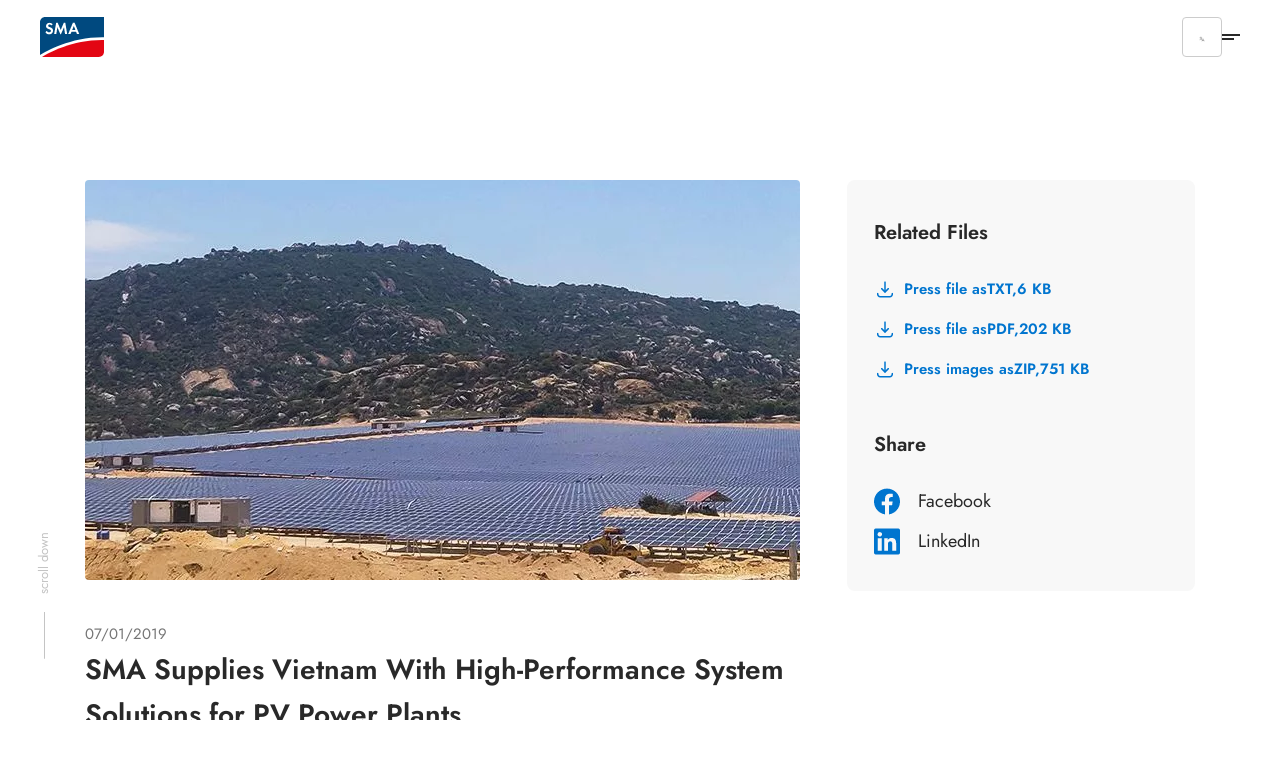

--- FILE ---
content_type: text/html; charset=utf-8
request_url: https://www.sma-mea.com/news/sma-supplies-vietnam-with-high-performance-system-solutions-for-pv-power-plants
body_size: 18325
content:
<!DOCTYPE html>
<html dir="ltr" lang="en">
<head>

<meta charset="utf-8">
<!-- 
	build by Smart Web Elements & Extrameile

	This website is powered by TYPO3 - inspiring people to share!
	TYPO3 is a free open source Content Management Framework initially created by Kasper Skaarhoj and licensed under GNU/GPL.
	TYPO3 is copyright 1998-2026 of Kasper Skaarhoj. Extensions are copyright of their respective owners.
	Information and contribution at https://typo3.org/
-->


<link rel="icon" href="/typo3conf/ext/sma_template/Resources/Public/Icons/favicon.ico" type="image/vnd.microsoft.icon">
<title>SMA Supplies Vietnam With High-Performance System Solutions for PV Power Plants | SMA Solar</title>
<meta name="generator" content="TYPO3 CMS" />
<meta name="robots" content="index,follow" />
<meta name="description" content="The Vietnamese solar industry is on the rise. PV power plants that are helping cover the population’s growing energy demand are being built around the country. The GELEX Ninh Thuan solar farm is new to the utility grid. Seven SMA Solar Technology AG (SMA) Medium Voltage Power Stations are installed in the 50 MW PV power plant. To date, SMA has supplied system technology with over 500 MW inverter power to Vietnamese photovoltaic projects, making the company one of the market leaders in the country." />
<meta name="viewport" content="width=device-width, initial-scale=1.0, viewport-fit=cover" />
<meta property="og:title" content="SMA Supplies Vietnam With High-Performance System Solutions for PV Power Plants" />
<meta property="og:type" content="article" />
<meta property="og:url" content="https://www.sma-mea.com/news/sma-supplies-vietnam-with-high-performance-system-solutions-for-pv-power-plants" />
<meta property="og:image" content="https://www.sma-mea.com/fileadmin/_processed_/4/1/csm_SMA-PM-Vietnam-Gelex-PV-Kraftwerk_1ec88bc60d.jpg" />
<meta property="og:image:width" content="715" />
<meta property="og:image:height" content="400" />
<meta property="og:description" content="The Vietnamese solar industry is on the rise. PV power plants that are helping cover the population’s growing energy demand are being built around the country. The GELEX Ninh Thuan solar farm is new to the utility grid. Seven SMA Solar Technology AG (SMA) Medium Voltage Power Stations are installed in the 50 MW PV power plant. To date, SMA has supplied system technology with over 500 MW inverter power to Vietnamese photovoltaic projects, making the company one of the market leaders in the country." />
<meta name="twitter:card" content="summary" />
<meta name="apple-mobile-web-app-capable" content="no" />
<meta name="theme-color" content="#1C74AE" />
<meta name="msapplication-navbutton-color" content="#1C74AE" />
<meta name="apple-mobile-web-app-status-bar-style" content="black-translucent" />
<meta name="apple-itunes-app" content="app-id=1476822720" />
<meta name="facebook-domain-verification" content="7a7rfslkx57siisqn0h26dv64h35tl" />


<link rel="stylesheet" href="/t3assets/frontend/v1/NewsV2Css.21da4cdc.css?1768559051" media="print" onload="this.media='all'" >
<link rel="stylesheet" href="/t3assets/frontend/v1/F1010Css.e23f92d8.css?1768559051" media="print" onload="this.media='all'" >
<link rel="stylesheet" href="/t3assets/frontend/v1/C1005Css.fa33a133.css?1768559051" media="print" onload="this.media='all'" >
<link rel="stylesheet" href="/t3assets/frontend/v1/C1005v6Css.01a0d615.css?1768559051" media="print" onload="this.media='all'" >
<link rel="stylesheet" href="/typo3temp/assets/css/847da8fca8060ca1a70f976aab1210b9.css?1657546580" media="print" onload="this.media='all'" >
<link rel="stylesheet" href="/t3assets/frontend/v1/SearchSuggest.1cc3f43b.css?1768559051" media="print" onload="this.media='all'" >
<link rel="stylesheet" href="/t3assets/frontend/v1/critical.c84e7ebc.css?1768559051" media="all">
<link rel="stylesheet" href="/t3assets/frontend/v1/non-critical.f7384ab7.css?1768559051" media="print" onload="this.media='all'" >
<link rel="stylesheet" href="/t3assets/frontend/v1/M1061Css.5ef8b31c.css?1768559051" media="print" onload="this.media='all'" >
<link rel="stylesheet" href="/t3assets/frontend/v1/M1062Css.64bc6c07.css?1768559051" media="print" onload="this.media='all'" >
<link rel="stylesheet" href="/t3assets/frontend/v1/M1063Css.2bc3288d.css?1768559051" media="print" onload="this.media='all'" >
<link rel="stylesheet" href="/t3assets/frontend/v1/M1064Css.cd3c60ba.css?1768559051" media="print" onload="this.media='all'" >
<link rel="stylesheet" href="/t3assets/frontend/v1/M1065Css.19fe6274.css?1768559051" media="print" onload="this.media='all'" >
<link rel="stylesheet" href="/t3assets/frontend/v1/M1066Css.25cf0e05.css?1768559051" media="print" onload="this.media='all'" >
<link rel="stylesheet" href="/t3assets/frontend/v1/H1035Css.211019f7.css?1768559051" media="print" onload="this.media='all'" >


<script>
/*<![CDATA[*/
var TYPO3 = Object.assign(TYPO3 || {}, Object.fromEntries(Object.entries({"lang":{"TITLE":"Find an SMA PowerUP Partner","GEOSEARCH":"Search in the immediate vicinity","ZIP":"Zip","CITY":"City","DEALERNAME":"Dealer name","NORESULTS":"No Results found","EXTENDEDSEARCH":"Extended search","FILTERS":"Advice and sales, installation and service","SEARCH":"Search","RESULTS":"Search results","NEWSEARCH":"New search","ALLCOUNTRIES":"All countries","ALLCATEGORIES":"All categories","DRIVE":"Directions","INQUIRY":"Send Inquiry","CONTACT":"Contact","PHONE":"Tel.","MOBILE":"Mobile","FAX":"Fax.","noLocationFound":"Your position could not be detected","CLOSEST_DEALER":"Closest partner","REGISTER":"Get in touch"}}).filter((entry) => !['__proto__', 'prototype', 'constructor'].includes(entry[0]))));
/*]]>*/
</script>
<script src="/t3assets/frontend/v1/header.a148c963.js?1768559051"></script>
<script src="/t3assets/frontend/v1/M1064Js.5a759252.js?1768559051"></script>


<script>
        // Define dataLayer and the gtag function.
        window.dataLayer = window.dataLayer || [];
        function gtag(){dataLayer.push(arguments);}
        // Default ad_storage to 'denied'.
        gtag('consent', 'default', {
          'ad_storage': 'denied',
          'analytics_storage': 'denied',
          'ad_user_data':'denied',
          'ad_personalization': 'denied',
          'functionality_storage': 'denied',
          'personalization_storage': 'denied',
          'security_storage': 'denied',
          'wait_for_update': 500
        });

        dataLayer.push({
          'event': 'default_consent'
        });

      </script>

      <!-- Google Tag Manager -->
      <script>(function(w,d,s,l,i){w[l]=w[l]||[];w[l].push({'gtm.start':new Date().getTime(),event:'gtm.js'});var f=d.getElementsByTagName(s)[0],j=d.createElement(s),dl=l!='dataLayer'?'&l='+l:'';j.async=true;j.src='//www.googletagmanager.com/gtm.js?id='+i+dl;f.parentNode.insertBefore(j,f);})(window,document,'script','dataLayer','GTM-5W63KLZD');</script>
      <!-- End Google Tag Manager --><link rel="apple-touch-icon" href="/typo3conf/ext/sma_template/Resources/Public/Icons/SMA-Solar-Technology_touch_icon.png">
<link rel="canonical" href="https://www.sma-mea.com/news/sma-supplies-vietnam-with-high-performance-system-solutions-for-pv-power-plants"/>

<script type="application/ld+json" id="ext-schema-jsonld">{"@context":"https://schema.org/","@type":"WebPage"}</script>
</head>
<body id="site_19136628166" class="sequel">
<!-- Google Tag Manager -->
      <noscript><iframe src="//www.googletagmanager.com/ns.html?id=GTM-5W63KLZD" height="0" width="0" style="display:none;visibility:hidden"></iframe></noscript>
      <!-- End Google Tag Manager -->
<section class="navigation"><div class="meta-section"><div class="language-content"><div class="content"><div class="language-container"><ul class="language-menu"><li><span class="pre-title">Australia</span><a class="language" href="https://www.sma-australia.com.au/" aria-label="English"><span>English</span></a></li><li><span class="pre-title">Belgium</span><a class="language" href="https://www.sma-benelux.com/" aria-label="Dutch"><span>Dutch</span></a><a class="language" href="https://www.sma-benelux.com/fr/" aria-label="French"><span>French</span></a></li><li><span class="pre-title">Brasil</span><a class="language" href="https://www.sma-brasil.com/" aria-label="Portuguese"><span>Portuguese</span></a></li><li><span class="pre-title">Canada</span><a class="language" href="https://www.sma-canada.ca/" title="English"><span>English</span></a></li><li><span class="pre-title">France</span><a class="language" href="https://www.sma-france.com/" aria-label="French"><span>French</span></a></li><li><span class="pre-title">Germany</span><a class="language" href="https://www.sma.de/" aria-label="German"><span>German</span></a></li><li><span class="pre-title">Global</span><a class="language" href="https://www.sma.de/en/" aria-label="English"><span>English</span></a><a class="language" href="https://www.sma.de/fr/" aria-label="French"><span>French</span></a><a class="language" href="https://www.sma.de/es/" aria-label="Spanish"><span>Spanish</span></a></li><li><span class="pre-title">India</span><a class="language" href="https://www.sma-india.com/" aria-label="English"><span>English</span></a></li><li><span class="pre-title">Italy</span><a class="language" href="https://www.sma-italia.com/" aria-label="Italian"><span>Italian</span></a></li><li><span class="pre-title">Japan</span><a class="language" href="https://www.sma-japan.com/" aria-label="Japanese"><span>Japanese</span></a></li><li><span class="pre-title">Luxembourg</span><a class="language" href="https://www.sma-france.com/" title="French"><span>French</span></a></li><li><span class="pre-title">Middle East &amp; Africa</span><a class="language" href="https://www.sma-mea.com/" title="English"><span>English</span></a></li><li><span class="pre-title">Netherlands</span><a class="language" href="https://www.sma-benelux.com/" title="Dutch"><span>Dutch</span></a></li><li><span class="pre-title">Poland</span><a class="language" href="https://www.sma-solar.pl/" aria-label="Polish"><span>Polish</span></a></li><li><span class="pre-title">Portugal</span><a class="language" href="https://www.sma-portugal.com/" aria-label="Portuguese"><span>Portuguese</span></a></li><li><span class="pre-title">Spain</span><a class="language" href="https://www.sma-iberica.com/" aria-label="Spanish"><span>Spanish</span></a></li><li><span class="pre-title">Sweden</span><a class="language" href="https://www.sma-sverige.com/" aria-label="Swedish"><span>Swedish</span></a></li><li><span class="pre-title">Turkey</span><a class="language" href="https://www.sma-mea.com/" title="English"><span>English</span></a></li><li><span class="pre-title">United Kingdom</span><a class="language" href="https://www.sma-uk.com/" title="English"><span>English</span></a></li><li><span class="pre-title">United States of America</span><a class="language" href="https://www.sma-america.com/" aria-label="English"><span>English</span></a></li></ul></div></div></div><nav class="meta"><div class="menu-content"><div class="meta-content"><div class="left"><a href="https://www.sma.de/en/newsroom/overview" target="_blank" title="Newsroom"><span>Newsroom</span></a><a href="http://www.sma.de/en/career" target="_blank" title="Career"><span>Career</span></a><a href="/authorized-distributors" target="" title="Authorized Distributors"><span>Authorized Distributors</span></a></div><div class="right"><div
                    class="meta-submenu-l1 meta-l1-children"><a class="meta-level1-link" href="/company/about-sma-meta" target="" title="Company"><span>Company</span></a><ul class="meta-submenu-l2"><li class="meta-level2"><a href="/company/about-sma-meta" target="" title="About SMA META"><span>About SMA META</span></a></li><li class="meta-level2"><a href="https://www.sma.de/en/company/group-compliance" target="_blank" title="Group Compliance"><span>Group Compliance</span></a></li><li class="meta-level2"><a href="https://www.sma.de/en/cybersecurity" target="_blank" title="Cybersecurity"><span>Cybersecurity</span></a></li><li class="meta-level2"><a href="/company/references" target="" title="References"><span>References</span></a></li></ul></div><div
                    class="meta-submenu-l1"><a class="meta-level1-link" href="https://solaracademy.sma.de/en/" target="_blank" title="SMA Solar Academy"><span>SMA Solar Academy</span></a></div><div
                    class="meta-submenu-l1"><a class="meta-level1-link" href="https://www.sma.de/en/investor-relations" target="_blank" title="Investor Relations"><span>Investor Relations</span></a></div><button role="button"
                  aria-expanded="false"
                  aria-haspopup="true"
                  title="Language"
                  class="active-language"><span>English</span></button></div></div></div></nav></div><div class="navigation-content"><div class="left"><div><div class="logo"><a href="/" title="Home"><svg xmlns="http://www.w3.org/2000/svg" width="71" height="44" viewBox="0.05 0 71 44" enable-background="new 0.05 0 71 44"><path fill="#E30613" d="M2.346 43.97H65.36c3.095 0 5.69-2.497 5.69-5.692V25.395c-34.252-.6-61.313 14.08-68.704 18.574"/><path fill="#00497F" d="M71.05 22.4V.03H5.742C2.646.03.05 2.53.05 5.724V41.87c6.59-4.093 34.852-20.07 71-19.47"/><path fill="#fff" d="M12.733 9.22c-.6-.7-1.2-1-1.998-1-.998 0-1.697.6-1.697 1.397 0 .7.4.998 1.898 1.598 1.396.5 1.896.8 2.496 1.2.698.597 1.098 1.495 1.098 2.595 0 2.396-1.697 4.094-4.293 4.094-1.798 0-3.097-.7-4.195-2.297L7.64 15.31c.6 1.1 1.498 1.597 2.598 1.597 1.098 0 1.896-.697 1.896-1.697 0-.498-.2-.898-.7-1.197-.198-.2-.698-.4-1.696-.7-2.197-.798-2.996-1.696-2.996-3.296 0-2.096 1.598-3.594 3.795-3.594 1.298 0 2.596.498 3.595 1.398l-1.4 1.4zM18.025 6.223h1.597l3.396 8.088 3.495-8.087h1.597l2.097 12.582H27.81l-1.097-7.59-3.396 7.69h-.7l-3.294-7.69-1.2 7.59H15.73zM37.597 9.817L35.8 14.212h3.495l-1.698-4.395zM35 16.21l-1.098 2.595h-2.597l5.292-12.582h1.8l5.19 12.582H41.09l-1.097-2.596H35z"/></svg></a></div><nav class="desktop"><ul id="main-nav" class="level1-menu"><li class="desktop-level1 l1-children"><a class="level1-link"
               href="#"
               role="button"
               aria-expanded="false"
               aria-haspopup="true"
               title="Home"><span>Home</span></a><div class="level2-menu"><div class="content menu-content"
     data-alignment=""
     data-background=""
     data-foreground=""
     data-localized-id="c51679"
     id="c51679"><div class=" flex flex--space-between break--md"><div class="flex--md-50"><section id="c51680" data-localized-id="c51680" class="M1061  default pt-chicken pb-chicken" data-foreground="" data-background=""><a href="/home/sma-energy-system" class="m1061-link link-large"><span>Overview of solutions</span><svg width="24" height="25" viewBox="0 0 24 25" fill="none" xmlns="http://www.w3.org/2000/svg"><path d="M4.47998 12.48H19.47" stroke="black" stroke-opacity="0.84" stroke-width="1.5" stroke-linecap="round" stroke-linejoin="round"/><path d="M13.4829 6.48779L19.5199 12.4998L13.4829 18.5118" stroke="black" stroke-opacity="0.84" stroke-width="1.5" stroke-linecap="round" stroke-linejoin="round"/></svg></a><div class="m1061-rte"><p class="copy-small">My home. My energy. Our climate.<br> Save up to 80% on energy costs with solar power.</p></div></section><section id="c51681" data-localized-id="c51681" class="M1062  default pt-chicken" data-foreground="" data-background=""><div class="section1"><div class="element-wrapper"><div class="element "><picture class=""><img data-original="/fileadmin/content/website-meta/icons/use-case/sma-icon-1-erzeugen-verlauf-linien.svg" loading="lazy" src="/fileadmin/content/website-meta/icons/use-case/sma-icon-1-erzeugen-verlauf-linien.svg?v=1649340012" width="101" height="101" alt="" /></picture><a href="/home/generate-solar-power-optimal-consumption" class="m1062-link link-small"><span>Generate solar power for optimal consumption</span></a><svg xmlns="http://www.w3.org/2000/svg" width="24" height="24" viewBox="0 0 24 24" fill="none"><path d="M19 12H5" stroke="black" stroke-opacity="0.84" stroke-width="1.5" stroke-linecap="round" stroke-linejoin="round"/><path d="M14 17L19 12" stroke="black" stroke-opacity="0.84" stroke-width="1.5" stroke-linecap="round" stroke-linejoin="round"/><path d="M14 7L19 12" stroke="black" stroke-opacity="0.84" stroke-width="1.5" stroke-linecap="round" stroke-linejoin="round"/></svg></div><div class="element "><picture class=""><img data-original="/fileadmin/content/website-meta/icons/use-case/sma-icon-4-tanken-verlauf-linien.svg" loading="lazy" src="/fileadmin/content/website-meta/icons/use-case/sma-icon-4-tanken-verlauf-linien.svg?v=1649252136" width="101" height="101" alt="" /></picture><a href="/home/charge-with-solar-power" class="m1062-link link-small"><span>Charge with solar power</span></a><svg xmlns="http://www.w3.org/2000/svg" width="24" height="24" viewBox="0 0 24 24" fill="none"><path d="M19 12H5" stroke="black" stroke-opacity="0.84" stroke-width="1.5" stroke-linecap="round" stroke-linejoin="round"/><path d="M14 17L19 12" stroke="black" stroke-opacity="0.84" stroke-width="1.5" stroke-linecap="round" stroke-linejoin="round"/><path d="M14 7L19 12" stroke="black" stroke-opacity="0.84" stroke-width="1.5" stroke-linecap="round" stroke-linejoin="round"/></svg></div><div class="element "><picture class=""><img data-original="/fileadmin/content/website-meta/icons/use-case/sma-icon-2-speichern-verlauf-linien.svg" loading="lazy" src="/fileadmin/content/website-meta/icons/use-case/sma-icon-2-speichern-verlauf-linien.svg?v=1649250455" width="101" height="101" alt="" /></picture><a href="/home/store-solar-power-use-flexibly" class="m1062-link link-small"><span>Store solar power and use it flexibly</span></a><svg xmlns="http://www.w3.org/2000/svg" width="24" height="24" viewBox="0 0 24 24" fill="none"><path d="M19 12H5" stroke="black" stroke-opacity="0.84" stroke-width="1.5" stroke-linecap="round" stroke-linejoin="round"/><path d="M14 17L19 12" stroke="black" stroke-opacity="0.84" stroke-width="1.5" stroke-linecap="round" stroke-linejoin="round"/><path d="M14 7L19 12" stroke="black" stroke-opacity="0.84" stroke-width="1.5" stroke-linecap="round" stroke-linejoin="round"/></svg></div><div class="element "><picture class=""><img data-original="/fileadmin/content/website-meta/icons/use-case/sma-icon-5-heizen-verlauf-linien.svg" loading="lazy" src="/fileadmin/content/website-meta/icons/use-case/sma-icon-5-heizen-verlauf-linien.svg?v=1649252208" width="101" height="101" alt="" /></picture><a href="/home/heat-with-solar-power" class="m1062-link link-small"><span>Heat with solar power</span></a><svg xmlns="http://www.w3.org/2000/svg" width="24" height="24" viewBox="0 0 24 24" fill="none"><path d="M19 12H5" stroke="black" stroke-opacity="0.84" stroke-width="1.5" stroke-linecap="round" stroke-linejoin="round"/><path d="M14 17L19 12" stroke="black" stroke-opacity="0.84" stroke-width="1.5" stroke-linecap="round" stroke-linejoin="round"/><path d="M14 7L19 12" stroke="black" stroke-opacity="0.84" stroke-width="1.5" stroke-linecap="round" stroke-linejoin="round"/></svg></div><div class="element "><picture class=""><img data-original="/fileadmin/content/website-meta/icons/use-case/sma-icon-3-managen-verlauf-linien.svg" loading="lazy" src="/fileadmin/content/website-meta/icons/use-case/sma-icon-3-managen-verlauf-linien.svg?v=1649252093" width="101" height="101" alt="" /></picture><a href="/home/systematic-intelligent-energy-management" class="m1062-link link-small"><span>Manage and distribute solar energy</span></a><svg xmlns="http://www.w3.org/2000/svg" width="24" height="24" viewBox="0 0 24 24" fill="none"><path d="M19 12H5" stroke="black" stroke-opacity="0.84" stroke-width="1.5" stroke-linecap="round" stroke-linejoin="round"/><path d="M14 17L19 12" stroke="black" stroke-opacity="0.84" stroke-width="1.5" stroke-linecap="round" stroke-linejoin="round"/><path d="M14 7L19 12" stroke="black" stroke-opacity="0.84" stroke-width="1.5" stroke-linecap="round" stroke-linejoin="round"/></svg></div><div class="element "><picture class=""><img data-original="/fileadmin/content/website-meta/icons/use-case/sma-icon-7-offgrid-verlauf-linien.svg" loading="lazy" src="/fileadmin/content/website-meta/icons/use-case/sma-icon-7-offgrid-verlauf-linien.svg?v=1649252368" width="101" height="101" alt="" /></picture><a href="/home/grid-independence-with-solar-power" class="m1062-link link-small"><span>Grid independence with solar power</span></a><svg xmlns="http://www.w3.org/2000/svg" width="24" height="24" viewBox="0 0 24 24" fill="none"><path d="M19 12H5" stroke="black" stroke-opacity="0.84" stroke-width="1.5" stroke-linecap="round" stroke-linejoin="round"/><path d="M14 17L19 12" stroke="black" stroke-opacity="0.84" stroke-width="1.5" stroke-linecap="round" stroke-linejoin="round"/><path d="M14 7L19 12" stroke="black" stroke-opacity="0.84" stroke-width="1.5" stroke-linecap="round" stroke-linejoin="round"/></svg></div></div></div></section><section id="c51682" data-localized-id="c51682" class="M1063  default pt-chicken pb-chicken" data-foreground="" data-background=""><div class="element-wrapper"><div class="element m1063-headline"data-equal-height="m1064-1-0-## additional links"><a href="/home/save-energy-costs-solar-power-from-own-roof" class="link-small m1063-link"><span>References</span></a></div><div class="element"><a href="/home/save-energy-costs-solar-power-from-own-roof" class="link-mini m1063-link"><span>A single-family home with storage and EV charging station</span></a></div></div><div class="element-wrapper"><div class="element m1063-headline"data-equal-height="m1064-1-0-## additional links"><a href="/contact" class="link-small m1063-link"><span>Start now</span></a></div><div class="element"><a href="/contact" class="link-mini m1063-link"><span>Contact</span></a></div></div></section></div><div class="flex--md-50"><section id="c51683" data-localized-id="c51683" class="M1064 m1064v1 default" data-foreground="" data-background=""><div class="element-wrapper"><div class="element"><picture class=""><source media="(min-width: 1250px)" srcset="/fileadmin/_processed_/e/8/csm_5plus5-Jahre-Garantie-Desktop_9a63b87fb8.webp" type="image/webp"/><source media="(min-width: 768px)" srcset="/fileadmin/_processed_/e/8/csm_5plus5-Jahre-Garantie-Desktop_d3f822c87d.webp" type="image/webp"/><source media="(min-width: 540px)" srcset="/fileadmin/_processed_/e/8/csm_5plus5-Jahre-Garantie-Desktop_61a42f4394.webp" type="image/webp"/><source srcset="/fileadmin/_processed_/e/8/csm_5plus5-Jahre-Garantie-Desktop_55530f9079.webp" type="image/webp"/><img data-original="/fileadmin/content/global/navigation/5plus5-Jahre-Garantie-Desktop.jpg" loading="lazy" src="/fileadmin/_processed_/e/8/csm_5plus5-Jahre-Garantie-Desktop_79c58ec340.jpg" width="573" height="432" alt="" /></picture><div class="m1064-content"><p class="topline mt-zero mb-flea">Five more years of warranty - free.</p><a href="https://www.sma.de/en/extra-5y-garantie" target="_blank" class="m1064-link m1064-link2 cta-white"><span class="h3 mt-zero mb-zero">5Y + 5Y Doubling your peace of mind</span></a></div></div></div></section></div></div></div></div></li><li class="desktop-level1 l1-children"><a class="level1-link"
               href="#"
               role="button"
               aria-expanded="false"
               aria-haspopup="true"
               title="Business"><span>Business</span></a><div class="level2-menu"><div class="content menu-content"
     data-alignment=""
     data-background=""
     data-foreground=""
     data-localized-id="c51684"
     id="c51684"><div class=" flex flex--space-between break--md"><div class="flex--md-50"><section id="c51685" data-localized-id="c51685" class="M1061  default pt-chicken pb-chicken" data-foreground="" data-background=""><a href="/business/sma-energy-system" class="m1061-link link-large"><span>Overview of solutions</span><svg width="24" height="25" viewBox="0 0 24 25" fill="none" xmlns="http://www.w3.org/2000/svg"><path d="M4.47998 12.48H19.47" stroke="black" stroke-opacity="0.84" stroke-width="1.5" stroke-linecap="round" stroke-linejoin="round"/><path d="M13.4829 6.48779L19.5199 12.4998L13.4829 18.5118" stroke="black" stroke-opacity="0.84" stroke-width="1.5" stroke-linecap="round" stroke-linejoin="round"/></svg></a><div class="m1061-rte"><p class="copy-small">My business. My energy. Our climate.<br> Save up to 80% on energy costs with solar power.</p></div></section><section id="c51686" data-localized-id="c51686" class="M1062  default pt-cat" data-foreground="" data-background=""><div class="section1"><div class="element-wrapper"><div class="element "><picture class=""><img data-original="/fileadmin/content/website-meta/icons/use-case/sma-icon-1-erzeugen-verlauf-linien.svg" loading="lazy" src="/fileadmin/content/website-meta/icons/use-case/sma-icon-1-erzeugen-verlauf-linien.svg?v=1649340012" width="101" height="101" alt="" /></picture><a href="/business/generate-solar-power-use-effectively" class="m1062-link link-small"><span>Generate solar power and use it effectively</span></a><svg xmlns="http://www.w3.org/2000/svg" width="24" height="24" viewBox="0 0 24 24" fill="none"><path d="M19 12H5" stroke="black" stroke-opacity="0.84" stroke-width="1.5" stroke-linecap="round" stroke-linejoin="round"/><path d="M14 17L19 12" stroke="black" stroke-opacity="0.84" stroke-width="1.5" stroke-linecap="round" stroke-linejoin="round"/><path d="M14 7L19 12" stroke="black" stroke-opacity="0.84" stroke-width="1.5" stroke-linecap="round" stroke-linejoin="round"/></svg></div><div class="element "><picture class=""><img data-original="/fileadmin/content/website-meta/icons/use-case/sma-icon-4-tanken-verlauf-linien.svg" loading="lazy" src="/fileadmin/content/website-meta/icons/use-case/sma-icon-4-tanken-verlauf-linien.svg?v=1649252136" width="101" height="101" alt="" /></picture><a href="/business/charge-with-solar-power" class="m1062-link link-small"><span>Charge with solar power</span></a><svg xmlns="http://www.w3.org/2000/svg" width="24" height="24" viewBox="0 0 24 24" fill="none"><path d="M19 12H5" stroke="black" stroke-opacity="0.84" stroke-width="1.5" stroke-linecap="round" stroke-linejoin="round"/><path d="M14 17L19 12" stroke="black" stroke-opacity="0.84" stroke-width="1.5" stroke-linecap="round" stroke-linejoin="round"/><path d="M14 7L19 12" stroke="black" stroke-opacity="0.84" stroke-width="1.5" stroke-linecap="round" stroke-linejoin="round"/></svg></div><div class="element "><picture class=""><img data-original="/fileadmin/content/website-meta/icons/use-case/sma-icon-2-speichern-verlauf-linien.svg" loading="lazy" src="/fileadmin/content/website-meta/icons/use-case/sma-icon-2-speichern-verlauf-linien.svg?v=1649250455" width="101" height="101" alt="" /></picture><a href="/business/store-solar-power-use-flexibly" class="m1062-link link-small"><span>Store solar power and use it flexibly</span></a><svg xmlns="http://www.w3.org/2000/svg" width="24" height="24" viewBox="0 0 24 24" fill="none"><path d="M19 12H5" stroke="black" stroke-opacity="0.84" stroke-width="1.5" stroke-linecap="round" stroke-linejoin="round"/><path d="M14 17L19 12" stroke="black" stroke-opacity="0.84" stroke-width="1.5" stroke-linecap="round" stroke-linejoin="round"/><path d="M14 7L19 12" stroke="black" stroke-opacity="0.84" stroke-width="1.5" stroke-linecap="round" stroke-linejoin="round"/></svg></div><div class="element "><picture class=""><img data-original="/fileadmin/content/website-meta/icons/use-case/sma-icon-5-heizen-verlauf-linien.svg" loading="lazy" src="/fileadmin/content/website-meta/icons/use-case/sma-icon-5-heizen-verlauf-linien.svg?v=1649252208" width="101" height="101" alt="" /></picture><a href="/business/heat-with-solar-power" class="m1062-link link-small"><span>Heat with solar power</span></a><svg xmlns="http://www.w3.org/2000/svg" width="24" height="24" viewBox="0 0 24 24" fill="none"><path d="M19 12H5" stroke="black" stroke-opacity="0.84" stroke-width="1.5" stroke-linecap="round" stroke-linejoin="round"/><path d="M14 17L19 12" stroke="black" stroke-opacity="0.84" stroke-width="1.5" stroke-linecap="round" stroke-linejoin="round"/><path d="M14 7L19 12" stroke="black" stroke-opacity="0.84" stroke-width="1.5" stroke-linecap="round" stroke-linejoin="round"/></svg></div><div class="element "><picture class=""><img data-original="/fileadmin/content/website-meta/icons/use-case/sma-icon-3-managen-verlauf-linien.svg" loading="lazy" src="/fileadmin/content/website-meta/icons/use-case/sma-icon-3-managen-verlauf-linien.svg?v=1649252093" width="101" height="101" alt="" /></picture><a href="/business/manage-distribute-solar-energy" class="m1062-link link-small"><span>Manage and distribute solar energy</span></a><svg xmlns="http://www.w3.org/2000/svg" width="24" height="24" viewBox="0 0 24 24" fill="none"><path d="M19 12H5" stroke="black" stroke-opacity="0.84" stroke-width="1.5" stroke-linecap="round" stroke-linejoin="round"/><path d="M14 17L19 12" stroke="black" stroke-opacity="0.84" stroke-width="1.5" stroke-linecap="round" stroke-linejoin="round"/><path d="M14 7L19 12" stroke="black" stroke-opacity="0.84" stroke-width="1.5" stroke-linecap="round" stroke-linejoin="round"/></svg></div><div class="element "><picture class=""><img data-original="/fileadmin/content/website-meta/icons/use-case/sma-icon-7-offgrid-verlauf-linien.svg" loading="lazy" src="/fileadmin/content/website-meta/icons/use-case/sma-icon-7-offgrid-verlauf-linien.svg?v=1649252368" width="101" height="101" alt="" /></picture><a href="/business/grid-independence-solar-power" class="m1062-link link-small"><span>Grid independence with solar power</span></a><svg xmlns="http://www.w3.org/2000/svg" width="24" height="24" viewBox="0 0 24 24" fill="none"><path d="M19 12H5" stroke="black" stroke-opacity="0.84" stroke-width="1.5" stroke-linecap="round" stroke-linejoin="round"/><path d="M14 17L19 12" stroke="black" stroke-opacity="0.84" stroke-width="1.5" stroke-linecap="round" stroke-linejoin="round"/><path d="M14 7L19 12" stroke="black" stroke-opacity="0.84" stroke-width="1.5" stroke-linecap="round" stroke-linejoin="round"/></svg></div></div></div></section><section id="c51687" data-localized-id="c51687" class="M1063  default pt-bear pb-bear" data-foreground="" data-background=""><div class="element-wrapper"><div class="element m1063-headline"data-equal-height="m1064-1-0-## additional links"><a href="/business/save-energy-costs-on-farm" class="link-small m1063-link"><span>References</span></a></div><div class="element"><a href="/business/save-energy-costs-on-farm" class="link-mini m1063-link"><span>On-farm solar energy generation and storage</span></a></div></div><div class="element-wrapper"><div class="element m1063-headline"data-equal-height="m1064-1-0-## additional links"><a href="/contact" class="link-small m1063-link"><span>Start now</span></a></div><div class="element"><a href="/contact" class="link-mini m1063-link"><span>Contact</span></a></div></div></section></div><div class="flex--md-50"><section id="c51688" data-localized-id="c51688" class="M1064 m1064v1 default" data-foreground="" data-background=""><div class="element-wrapper"><div class="element"><picture class=""><source media="(min-width: 1250px)" srcset="/fileadmin/_processed_/c/b/csm_Allgaeuer-Bauernhof-sauberer-Solarstrom_3083ca61e2.webp" type="image/webp"/><source media="(min-width: 768px)" srcset="/fileadmin/_processed_/c/b/csm_Allgaeuer-Bauernhof-sauberer-Solarstrom_3ee4bc7600.webp" type="image/webp"/><source media="(min-width: 540px)" srcset="/fileadmin/_processed_/c/b/csm_Allgaeuer-Bauernhof-sauberer-Solarstrom_609534983b.webp" type="image/webp"/><source srcset="/fileadmin/_processed_/c/b/csm_Allgaeuer-Bauernhof-sauberer-Solarstrom_52c6fb21d7.webp" type="image/webp"/><img data-original="/fileadmin/content/global/navigation/Allgaeuer-Bauernhof-sauberer-Solarstrom.jpg" loading="lazy" src="/fileadmin/_processed_/c/b/csm_Allgaeuer-Bauernhof-sauberer-Solarstrom_58a7ac5376.jpg" width="519" height="432" alt="" /></picture><div class="m1064-content"><p class="topline mt-zero mb-flea">Save on energy costs on the farm</p><a href="/business/save-energy-costs-on-farm" class="m1064-link m1064-link2 cta-white"><span class="h3 mt-zero mb-zero">See the success story</span></a></div></div></div></section></div></div></div></div></li><li class="desktop-level1 l1-children"><a class="level1-link"
               href="#"
               role="button"
               aria-expanded="false"
               aria-haspopup="true"
               title="Large Scale"><span>Large Scale</span></a><div class="level2-menu"><div class="content menu-content"
     data-alignment=""
     data-background=""
     data-foreground=""
     data-localized-id="c51689"
     id="c51689"><div class=" flex flex--space-between break--md"><div class="flex--md-50"><section id="c51690" data-localized-id="c51690" class="M1061  default pt-chicken pb-chicken" data-foreground="" data-background=""><a href="/large-scale/sma-energy-system" class="m1061-link link-large"><span>Overview of solutions</span><svg width="24" height="25" viewBox="0 0 24 25" fill="none" xmlns="http://www.w3.org/2000/svg"><path d="M4.47998 12.48H19.47" stroke="black" stroke-opacity="0.84" stroke-width="1.5" stroke-linecap="round" stroke-linejoin="round"/><path d="M13.4829 6.48779L19.5199 12.4998L13.4829 18.5118" stroke="black" stroke-opacity="0.84" stroke-width="1.5" stroke-linecap="round" stroke-linejoin="round"/></svg></a><div class="m1061-rte"><p class="copy-small">My project. My profit. Our climate.<br> Invest in solar power now and produce sustainable energy.</p></div></section><section id="c51691" data-localized-id="c51691" class="M1062  default pt-chicken" data-foreground="" data-background=""><div class="section1"><div class="element-wrapper"><div class="element "><picture class=""><img data-original="/fileadmin/content/website-meta/icons/use-case/sma-icon-1-erzeugen-verlauf-linien.svg" loading="lazy" src="/fileadmin/content/website-meta/icons/use-case/sma-icon-1-erzeugen-verlauf-linien.svg?v=1649340012" width="101" height="101" alt="" /></picture><a href="/large-scale/generate-solar-power-use-effectively" class="m1062-link link-small"><span>Generate solar power and use it effectively</span></a><svg xmlns="http://www.w3.org/2000/svg" width="24" height="24" viewBox="0 0 24 24" fill="none"><path d="M19 12H5" stroke="black" stroke-opacity="0.84" stroke-width="1.5" stroke-linecap="round" stroke-linejoin="round"/><path d="M14 17L19 12" stroke="black" stroke-opacity="0.84" stroke-width="1.5" stroke-linecap="round" stroke-linejoin="round"/><path d="M14 7L19 12" stroke="black" stroke-opacity="0.84" stroke-width="1.5" stroke-linecap="round" stroke-linejoin="round"/></svg></div><div class="element "><picture class=""><img data-original="/fileadmin/content/website-meta/icons/use-case/sma-icon-3-managen-verlauf-linien.svg" loading="lazy" src="/fileadmin/content/website-meta/icons/use-case/sma-icon-3-managen-verlauf-linien.svg?v=1649252093" width="101" height="101" alt="" /></picture><a href="/large-scale/manage-connect-solar-energy" class="m1062-link link-small"><span>Manage and connect solar energy</span></a><svg xmlns="http://www.w3.org/2000/svg" width="24" height="24" viewBox="0 0 24 24" fill="none"><path d="M19 12H5" stroke="black" stroke-opacity="0.84" stroke-width="1.5" stroke-linecap="round" stroke-linejoin="round"/><path d="M14 17L19 12" stroke="black" stroke-opacity="0.84" stroke-width="1.5" stroke-linecap="round" stroke-linejoin="round"/><path d="M14 7L19 12" stroke="black" stroke-opacity="0.84" stroke-width="1.5" stroke-linecap="round" stroke-linejoin="round"/></svg></div><div class="element "><picture class=""><img data-original="/fileadmin/content/website-meta/icons/use-case/sma-icon-2-speichern-verlauf-linien.svg" loading="lazy" src="/fileadmin/content/website-meta/icons/use-case/sma-icon-2-speichern-verlauf-linien.svg?v=1649250455" width="101" height="101" alt="" /></picture><a href="/large-scale/store-solar-power-use-broadly" class="m1062-link link-small"><span>Store solar power and use it broadly</span></a><svg xmlns="http://www.w3.org/2000/svg" width="24" height="24" viewBox="0 0 24 24" fill="none"><path d="M19 12H5" stroke="black" stroke-opacity="0.84" stroke-width="1.5" stroke-linecap="round" stroke-linejoin="round"/><path d="M14 17L19 12" stroke="black" stroke-opacity="0.84" stroke-width="1.5" stroke-linecap="round" stroke-linejoin="round"/><path d="M14 7L19 12" stroke="black" stroke-opacity="0.84" stroke-width="1.5" stroke-linecap="round" stroke-linejoin="round"/></svg></div><div class="element "><picture class=""><img data-original="/fileadmin/content/website-meta/icons/use-case/sma-icon-7-offgrid-verlauf-linien.svg" loading="lazy" src="/fileadmin/content/website-meta/icons/use-case/sma-icon-7-offgrid-verlauf-linien.svg?v=1649252368" width="101" height="101" alt="" /></picture><a href="/large-scale/grid-independence-solar-power" class="m1062-link link-small"><span>Grid independence with solar power</span></a><svg xmlns="http://www.w3.org/2000/svg" width="24" height="24" viewBox="0 0 24 24" fill="none"><path d="M19 12H5" stroke="black" stroke-opacity="0.84" stroke-width="1.5" stroke-linecap="round" stroke-linejoin="round"/><path d="M14 17L19 12" stroke="black" stroke-opacity="0.84" stroke-width="1.5" stroke-linecap="round" stroke-linejoin="round"/><path d="M14 7L19 12" stroke="black" stroke-opacity="0.84" stroke-width="1.5" stroke-linecap="round" stroke-linejoin="round"/></svg></div></div></div></section><section id="c51692" data-localized-id="c51692" class="M1063  default pt-chicken pb-chicken" data-foreground="" data-background=""><div class="element-wrapper"><div class="element m1063-headline"data-equal-height="m1064-1-0-## additional links"><a href="/company/references" class="link-small m1063-link"><span>References</span></a></div><div class="element"><a href="/large-scale/stand-alone-grid-bordesholm-region" class="link-mini m1063-link"><span>Stand-alone grid with electricity supply even in the event of grid failure</span></a></div><div class="element"><a href="/company/references" class="link-mini m1063-link"><span>More references</span></a></div></div><div class="element-wrapper"><div class="element m1063-headline"data-equal-height="m1064-1-0-## additional links"><a href="/contact" class="link-small m1063-link"><span>Start now</span></a></div><div class="element"><a href="/contact" class="link-mini m1063-link"><span>Contact</span></a></div></div></section></div><div class="flex--md-50"><section id="c51693" data-localized-id="c51693" class="M1064 m1064v1 default" data-foreground="" data-background=""><div class="element-wrapper"><div class="element"><picture class=""><source media="(min-width: 1250px)" srcset="/fileadmin/_processed_/8/b/csm_Grid-Forming-Solutions-SMA_751x253_b936249150.webp" type="image/webp"/><source media="(min-width: 768px)" srcset="/fileadmin/_processed_/8/b/csm_Grid-Forming-Solutions-SMA_751x253_d1a5f93ffb.webp" type="image/webp"/><source media="(min-width: 540px)" srcset="/fileadmin/_processed_/8/b/csm_Grid-Forming-Solutions-SMA_751x253_72942dd484.webp" type="image/webp"/><source srcset="/fileadmin/_processed_/8/b/csm_Grid-Forming-Solutions-SMA_751x253_552036b865.webp" type="image/webp"/><img data-original="/fileadmin/content/global/navigation/Large-Scale/Grid-Forming-Solutions-SMA_751x253.jpg" loading="lazy" src="/fileadmin/_processed_/8/b/csm_Grid-Forming-Solutions-SMA_751x253_e7472b135c.jpg" width="751" height="253" alt="" /></picture><div class="m1064-content"><p class="topline mt-zero mb-flea">SMA Grid Forming Solutions</p><a href="https://www.sma.de/en/large-scale/grid-forming-solutions" target="_blank" class="m1064-link m1064-link2 cta-white"><span class="h3 mt-zero mb-zero">Safe and stable grids</span></a></div></div></div></section></div></div></div></div></li><li class="desktop-level1"><a class="level1-link"
               href="/products"
               target=""
               title="Products"><span>Products</span></a></li><li class="desktop-level1 l1-children"><a class="level1-link"
               href="#"
               role="button"
               aria-expanded="false"
               aria-haspopup="true"
               title="Service &amp; Support"><span>Service &amp; Support</span></a><div class="level2-menu"><div class="content menu-content"
     data-alignment=""
     data-background=""
     data-foreground=""
     data-localized-id="c81789"
     id="c81789"><div class=" flex flex--space-between break--md"><div class="flex--md-50"><section id="c81791" data-localized-id="c81791" class="M1061  default pt-chicken pb-chicken" data-foreground="" data-background=""><a href="/service-support/overview" class="m1061-link link-large"><span>SMA Services</span><svg width="24" height="25" viewBox="0 0 24 25" fill="none" xmlns="http://www.w3.org/2000/svg"><path d="M4.47998 12.48H19.47" stroke="black" stroke-opacity="0.84" stroke-width="1.5" stroke-linecap="round" stroke-linejoin="round"/><path d="M13.4829 6.48779L19.5199 12.4998L13.4829 18.5118" stroke="black" stroke-opacity="0.84" stroke-width="1.5" stroke-linecap="round" stroke-linejoin="round"/></svg></a><div class="m1061-rte"><p>Profitable. Secure. Lucrative.</p></div></section><section id="c81790" data-localized-id="c81790" class="M1063 m1063v2  default pt-chicken pb-whale" data-foreground="" data-background=""><div class="element-wrapper"><div class="element m1063-headline"data-equal-height="m1064-2-0-## 1063"><picture class=""><img data-original="/fileadmin/content/website-meta/icons/svg/black/30/question-checkmark-circle.svg" data-alt-source="reference" alt="SMA service &amp; support" loading="lazy" src="/fileadmin/content/website-meta/icons/svg/black/30/question-checkmark-circle.svg?v=1653484082" width="30" height="30" /></picture><a href="/service-support/overview" class="link-small m1063-link"><span>SMA Service overview</span></a></div><div class="element"><a href="https://my.sma-service.com/" target="_blank" class="link-mini m1063-link" rel="noreferrer"><span>SMA Online Service Center</span></a></div><div class="element"><a href="https://www.sma.de/en/service/downloads" target="_blank" class="link-mini m1063-link"><span>Downloads</span></a></div><div class="element"><a href="https://www.my.sma-service.com/s/osc-30-warranty-extension" target="_blank" class="link-mini m1063-link" rel="noreferrer"><span>Warranty &amp; extended warranty</span></a></div><div class="element"><a href="https://account.sma.energy/" target="_blank" class="link-mini m1063-link" rel="noreferrer"><span>SMA ID</span></a></div></div><div class="element-wrapper"><div class="element m1063-headline"data-equal-height="m1064-2-0-## 1063"><picture class=""><img data-original="/fileadmin/content/website-meta/icons/svg/black/30/Home-House-Line.svg" data-alt-source="reference" alt="Services for Residential &amp; Commercial Systems" loading="lazy" src="/fileadmin/content/website-meta/icons/svg/black/30/Home-House-Line.svg?v=1653484082" width="30" height="30" /></picture><a href="/service-support/overview" class="link-small m1063-link"><span>Services for Residential &amp; Commercial Systems</span></a></div><div class="element"><a href="https://www.my.sma-service.com/s/product-registration?language=en_US" target="_blank" class="link-mini m1063-link" rel="noreferrer"><span>Product registration</span></a></div><div class="element"><a href="/service-support/services-for-home-systems#c82109" class="link-mini m1063-link"><span>SMA Extended Warranty</span></a></div><div class="element"><a href="https://www.sma.de/en/extra-5y-garantie" target="_blank" class="link-mini m1063-link"><span>5+5 Factory Warranty</span></a></div></div><div class="element-wrapper"><div class="element m1063-headline"data-equal-height="m1064-2-0-## 1063"><picture class=""><img data-original="/fileadmin/content/website-meta/icons/svg/black/30/solar-panel-sun-shine-renewable.svg" data-alt-source="reference" alt="Services for Utility Systems" loading="lazy" src="/fileadmin/content/website-meta/icons/svg/black/30/solar-panel-sun-shine-renewable.svg?v=1653484064" width="30" height="30" /></picture><a href="https://www.sma.de/en/service-support/commercial-systems-power-plants" target="_blank" class="link-small m1063-link"><span>Services for Utility Systems</span></a></div><div class="element"><a href="https://www.sma.de/en/service-support/commercial-systems-power-plants" target="_blank" class="link-mini m1063-link"><span>Warranty &amp; extended warranty</span></a></div><div class="element"><a href="https://www.sma.de/en/repowering-utility" target="_blank" class="link-mini m1063-link"><span>Modernization with Repowering</span></a></div><div class="element"><a href="https://www.sma.de/en/service-support/services-for-commercial-systems-power-plants/inverter-availability" target="_blank" class="link-mini m1063-link"><span>Inverter Availability</span></a></div></div></section></div><div class="flex--md-50"><section id="c81792" data-localized-id="c81792" class="M1064 m1064v3 default" data-foreground="" data-background=""><div class="element-wrapper"><div class="element"><a href="https://my.sma-service.com/" target="_blank" rel="noreferrer"><picture class=""><source media="(min-width: 1250px)" srcset="/fileadmin/_processed_/6/1/csm_SMA-Service-Support_751x554_0ede491eb5.webp" type="image/webp"/><source media="(min-width: 768px)" srcset="/fileadmin/_processed_/6/1/csm_SMA-Service-Support_751x554_2c726a1169.webp" type="image/webp"/><source media="(min-width: 540px)" srcset="/fileadmin/_processed_/6/1/csm_SMA-Service-Support_751x554_2cf22988ec.webp" type="image/webp"/><source srcset="/fileadmin/_processed_/6/1/csm_SMA-Service-Support_751x554_ccc3ee5690.webp" type="image/webp"/><img data-original="/fileadmin/content/global/navigation/SMA-Service-Support_751x554.jpg" data-alt-source="reference" alt="Open 24h. Our Online Service Center." loading="lazy" src="/fileadmin/_processed_/6/1/csm_SMA-Service-Support_751x554_6541df36d3.jpg" width="586" height="432" /></picture></a></div><div class="element"><div class="m1064-content" style="background:#282828;"><p class="m1064-topline h3 mt-zero mb-chicken">Our Online Service Center within a click.</p><a href="https://my.sma-service.com/" target="_blank" class="m1064-link cta-white cta-border" rel="noreferrer"><span class="link-small">Learn more</span></a></div></div></div></section></div></div></div></div></li><li class="desktop-level1"><a class="level1-link"
               href="/contact"
               target=""
               title="Contact"><span>Contact</span></a></li></ul></nav></div><nav class="mobile"><ul class="level1-menu"><li class="mobile-level1 children"><a href="#level1" target="" title="Home"><span>Home</span></a><svg xmlns="http://www.w3.org/2000/svg" width="24" height="24" viewBox="0 0 24 24" fill="none"><path d="M10 16L14 12L10 8" stroke="#292929" stroke-width="1.5" stroke-linecap="round" stroke-linejoin="round"/></svg><ul class="next-ul-level"><li class="mobile-back"><svg xmlns="http://www.w3.org/2000/svg" width="24" height="24" viewBox="0 0 24 24" fill="none"><path d="M14 8L10 12L14 16" stroke="#292929" stroke-width="1.5" stroke-linecap="round" stroke-linejoin="round"/></svg>
              Back
            </li><li class="h3 next-title">Home</li><li class="next-li-level"><a class="next-link" href="/home/sma-energy-system" target="" title="SMA Home Energy Solution - Overview"><span>SMA Home Energy Solution - Overview</span></a></li><li class="next-li-level"><a class="next-link" href="/home/generate-solar-power-optimal-consumption" target="" title="Generate solar power for optimal consumption"><img data-original="/fileadmin/content/website-meta/icons/use-case/sma-icon-1-erzeugen-verlauf-linien.svg" data-alt-source="reference" class="next-image" src="/fileadmin/content/website-meta/icons/use-case/sma-icon-1-erzeugen-verlauf-linien.svg?v=1649340012" width="101" height="101" alt="Generate solar power for optimal consumption" /><span>Generate solar power for optimal consumption</span></a></li><li class="next-li-level"><a class="next-link" href="/home/store-solar-power-use-flexibly" target="" title="Store solar power and use it flexibly"><img data-original="/fileadmin/content/website-meta/icons/use-case/sma-icon-2-speichern-verlauf-linien.svg" class="next-image" src="/fileadmin/content/website-meta/icons/use-case/sma-icon-2-speichern-verlauf-linien.svg?v=1649250455" width="101" height="101" alt="" /><span>Store solar power and use it flexibly</span></a></li><li class="next-li-level"><a class="next-link" href="/home/systematic-intelligent-energy-management" target="" title="Systematic and intelligent energy management"><img data-original="/fileadmin/content/website-meta/icons/use-case/sma-icon-3-managen-verlauf-linien.svg" class="next-image" src="/fileadmin/content/website-meta/icons/use-case/sma-icon-3-managen-verlauf-linien.svg?v=1649252093" width="101" height="101" alt="" /><span>Systematic and intelligent energy management</span></a></li><li class="next-li-level"><a class="next-link" href="/home/charge-with-solar-power" target="" title="Charge with solar power"><img data-original="/fileadmin/content/website-meta/icons/use-case/sma-icon-4-tanken-verlauf-linien.svg" class="next-image" src="/fileadmin/content/website-meta/icons/use-case/sma-icon-4-tanken-verlauf-linien.svg?v=1649252136" width="101" height="101" alt="" /><span>Charge with solar power</span></a></li><li class="next-li-level"><a class="next-link" href="/home/heat-with-solar-power" target="" title="Heat with solar power"><img data-original="/fileadmin/content/website-meta/icons/use-case/sma-icon-5-heizen-verlauf-linien.svg" class="next-image" src="/fileadmin/content/website-meta/icons/use-case/sma-icon-5-heizen-verlauf-linien.svg?v=1649252208" width="101" height="101" alt="" /><span>Heat with solar power</span></a></li><li class="next-li-level"><a class="next-link" href="/home/grid-independence-with-solar-power" target="" title="Grid independence with solar power"><img data-original="/fileadmin/content/website-meta/icons/use-case/sma-icon-7-offgrid-verlauf-linien.svg" class="next-image" src="/fileadmin/content/website-meta/icons/use-case/sma-icon-7-offgrid-verlauf-linien.svg?v=1649252368" width="101" height="101" alt="" /><span>Grid independence with solar power</span></a></li><li class="next-li-level children"><a class="next-link" href="/home/save-energy-costs-solar-power-from-own-roof" target="" title="References"><span>References</span></a></li><li class="next-li-level children"><a class="next-link" href="/contact" target="" title="Start now"><span>Start now</span></a></li></ul></li><li class="mobile-level1 children"><a href="#level1" target="" title="Business"><span>Business</span></a><svg xmlns="http://www.w3.org/2000/svg" width="24" height="24" viewBox="0 0 24 24" fill="none"><path d="M10 16L14 12L10 8" stroke="#292929" stroke-width="1.5" stroke-linecap="round" stroke-linejoin="round"/></svg><ul class="next-ul-level"><li class="mobile-back"><svg xmlns="http://www.w3.org/2000/svg" width="24" height="24" viewBox="0 0 24 24" fill="none"><path d="M14 8L10 12L14 16" stroke="#292929" stroke-width="1.5" stroke-linecap="round" stroke-linejoin="round"/></svg>
              Back
            </li><li class="h3 next-title">Business</li><li class="next-li-level"><a class="next-link" href="/business/sma-energy-system" target="" title="SMA Commercial Energy Solution​ - Overview"><span>SMA Commercial Energy Solution​ - Overview</span></a></li><li class="next-li-level"><a class="next-link" href="/business/generate-solar-power-use-effectively" target="" title="Generate solar power and use it effectively"><img data-original="/fileadmin/content/website-meta/icons/use-case/sma-icon-1-erzeugen-verlauf-linien.svg" class="next-image" src="/fileadmin/content/website-meta/icons/use-case/sma-icon-1-erzeugen-verlauf-linien.svg?v=1649340012" width="101" height="101" alt="" /><span>Generate solar power and use it effectively</span></a></li><li class="next-li-level"><a class="next-link" href="/business/store-solar-power-use-flexibly" target="" title="Store solar power and use it flexibly"><img data-original="/fileadmin/content/website-meta/icons/use-case/sma-icon-2-speichern-verlauf-linien.svg" data-alt-source="reference" class="next-image" src="/fileadmin/content/website-meta/icons/use-case/sma-icon-2-speichern-verlauf-linien.svg?v=1649250455" width="101" height="101" alt="Solarstrom speichern und flexibel nutzen" /><span>Store solar power and use it flexibly</span></a></li><li class="next-li-level"><a class="next-link" href="/business/manage-distribute-solar-energy" target="" title="Manage and distribute solar energy"><img data-original="/fileadmin/content/website-meta/icons/use-case/sma-icon-3-managen-verlauf-linien.svg" class="next-image" src="/fileadmin/content/website-meta/icons/use-case/sma-icon-3-managen-verlauf-linien.svg?v=1649252093" width="101" height="101" alt="" /><span>Manage and distribute solar energy</span></a></li><li class="next-li-level"><a class="next-link" href="/business/charge-with-solar-power" target="" title="Charge with solar power"><img data-original="/fileadmin/content/website-meta/icons/use-case/sma-icon-4-tanken-verlauf-linien.svg" class="next-image" src="/fileadmin/content/website-meta/icons/use-case/sma-icon-4-tanken-verlauf-linien.svg?v=1649252136" width="101" height="101" alt="" /><span>Charge with solar power</span></a></li><li class="next-li-level"><a class="next-link" href="/business/heat-with-solar-power" target="" title="Heat with solar power"><img data-original="/fileadmin/content/website-meta/icons/use-case/sma-icon-5-heizen-verlauf-linien.svg" class="next-image" src="/fileadmin/content/website-meta/icons/use-case/sma-icon-5-heizen-verlauf-linien.svg?v=1649252208" width="101" height="101" alt="" /><span>Heat with solar power</span></a></li><li class="next-li-level"><a class="next-link" href="/business/grid-independence-solar-power" target="" title="Grid independence with solar power"><img data-original="/fileadmin/content/website-meta/icons/use-case/sma-icon-7-offgrid-verlauf-linien.svg" class="next-image" src="/fileadmin/content/website-meta/icons/use-case/sma-icon-7-offgrid-verlauf-linien.svg?v=1649252368" width="101" height="101" alt="" /><span>Grid independence with solar power</span></a></li><li class="next-li-level children"><a class="next-link" href="/business/save-energy-costs-on-farm" target="" title="References"><span>References</span></a></li><li class="next-li-level children"><a class="next-link" href="/contact" target="" title="Start now"><span>Start now</span></a></li></ul></li><li class="mobile-level1 children"><a href="#level1" target="" title="Large Scale"><span>Large Scale</span></a><svg xmlns="http://www.w3.org/2000/svg" width="24" height="24" viewBox="0 0 24 24" fill="none"><path d="M10 16L14 12L10 8" stroke="#292929" stroke-width="1.5" stroke-linecap="round" stroke-linejoin="round"/></svg><ul class="next-ul-level"><li class="mobile-back"><svg xmlns="http://www.w3.org/2000/svg" width="24" height="24" viewBox="0 0 24 24" fill="none"><path d="M14 8L10 12L14 16" stroke="#292929" stroke-width="1.5" stroke-linecap="round" stroke-linejoin="round"/></svg>
              Back
            </li><li class="h3 next-title">Large Scale</li><li class="next-li-level"><a class="next-link" href="/large-scale/sma-energy-system" target="" title="SMA Large Scale Energy Solution​ - Overview"><span>SMA Large Scale Energy Solution​ - Overview</span></a></li><li class="next-li-level"><a class="next-link" href="/large-scale/generate-solar-power-use-effectively" target="" title="Generate solar power and use it effectively"><img data-original="/fileadmin/content/website-meta/icons/use-case/sma-icon-1-erzeugen-verlauf-linien.svg" class="next-image" src="/fileadmin/content/website-meta/icons/use-case/sma-icon-1-erzeugen-verlauf-linien.svg?v=1649340012" width="101" height="101" alt="" /><span>Generate solar power and use it effectively</span></a></li><li class="next-li-level"><a class="next-link" href="/large-scale/store-solar-power-use-broadly" target="" title="Store solar power and use it broadly"><img data-original="/fileadmin/content/website-meta/icons/use-case/sma-icon-2-speichern-verlauf-linien.svg" class="next-image" src="/fileadmin/content/website-meta/icons/use-case/sma-icon-2-speichern-verlauf-linien.svg?v=1649250455" width="101" height="101" alt="" /><span>Store solar power and use it broadly</span></a></li><li class="next-li-level"><a class="next-link" href="/large-scale/manage-connect-solar-energy" target="" title="Manage and connect solar energy"><img data-original="/fileadmin/content/website-meta/icons/use-case/sma-icon-3-managen-verlauf-linien.svg" class="next-image" src="/fileadmin/content/website-meta/icons/use-case/sma-icon-3-managen-verlauf-linien.svg?v=1649252093" width="101" height="101" alt="" /><span>Manage and connect solar energy</span></a></li><li class="next-li-level"><a class="next-link" href="/large-scale/grid-independence-solar-power" target="" title="Grid independence with solar power"><img data-original="/fileadmin/content/website-meta/icons/use-case/sma-icon-7-offgrid-verlauf-linien.svg" class="next-image" src="/fileadmin/content/website-meta/icons/use-case/sma-icon-7-offgrid-verlauf-linien.svg?v=1649252368" width="101" height="101" alt="" /><span>Grid independence with solar power</span></a></li><li class="next-li-level children"><a class="next-link" href="/large-scale/stand-alone-grid-bordesholm-region" target="" title="References"><span>References</span></a></li><li class="next-li-level children"><a class="next-link" href="/contact" target="" title="Start now"><span>Start now</span></a></li></ul></li><li class="mobile-level1"><a href="/products" target="" title="Products"><span>Products</span></a></li><li class="mobile-level1 children"><a href="#level1" target="" title="Service &amp; Support"><span>Service &amp; Support</span></a><svg xmlns="http://www.w3.org/2000/svg" width="24" height="24" viewBox="0 0 24 24" fill="none"><path d="M10 16L14 12L10 8" stroke="#292929" stroke-width="1.5" stroke-linecap="round" stroke-linejoin="round"/></svg><ul class="next-ul-level"><li class="mobile-back"><svg xmlns="http://www.w3.org/2000/svg" width="24" height="24" viewBox="0 0 24 24" fill="none"><path d="M14 8L10 12L14 16" stroke="#292929" stroke-width="1.5" stroke-linecap="round" stroke-linejoin="round"/></svg>
              Back
            </li><li class="h3 next-title">Service &amp; Support</li><li class="next-li-level"><a class="next-link" href="/service-support/overview" target="" title="Overview"><span>Overview</span></a></li><li class="next-li-level"><a class="next-link" href="/service-support/services-for-home-systems" target="" title="Services for Home Systems"><span>Services for Home Systems</span></a></li><li class="next-li-level"><a class="next-link" href="/service-support/device-replacement-service" target="" title="Device Replacement Service"><span>Device Replacement Service</span></a></li></ul></li><li class="mobile-level1"><a href="/contact" target="" title="Contact"><span>Contact</span></a></li></ul><ul class="level1-menu mobile-meta"><li class="mobile-level1"><a href="https://www.sma.de/en/newsroom/overview" target="_blank" title="Newsroom"><span>Newsroom</span></a></li><li class="mobile-level1"><a href="http://www.sma.de/en/career" target="_blank" title="Career"><span>Career</span></a></li><li class="mobile-level1"><a href="/authorized-distributors" target="" title="Authorized Distributors"><span>Authorized Distributors</span></a></li><li class="mobile-level1 children"><a href="#level1" target="" title="Company"><span>Company</span></a><svg xmlns="http://www.w3.org/2000/svg" width="24" height="24" viewBox="0 0 24 24" fill="none"><path d="M10 16L14 12L10 8" stroke="#292929" stroke-width="1.5" stroke-linecap="round" stroke-linejoin="round"/></svg><ul class="next-ul-level"><li class="mobile-back"><svg xmlns="http://www.w3.org/2000/svg" width="24" height="24" viewBox="0 0 24 24" fill="none"><path d="M14 8L10 12L14 16" stroke="#292929" stroke-width="1.5" stroke-linecap="round" stroke-linejoin="round"/></svg>
                      Back
                    </li><li class="h3 next-title">Company</li><li class="next-li-level"><a class="next-link" href="/company/about-sma-meta" target="" title="About SMA META"><span>About SMA META</span></a></li><li class="next-li-level"><a class="next-link" href="https://www.sma.de/en/company/group-compliance" target="_blank" title="Group Compliance"><span>Group Compliance</span></a></li><li class="next-li-level"><a class="next-link" href="https://www.sma.de/en/cybersecurity" target="_blank" title="Cybersecurity"><span>Cybersecurity</span></a></li><li class="next-li-level"><a class="next-link" href="/company/references" target="" title="References"><span>References</span></a></li></ul></li><li class="mobile-level1"><a href="https://solaracademy.sma.de/en/" target="_blank" title="SMA Solar Academy"><span>SMA Solar Academy</span></a></li><li class="mobile-level1"><a href="https://www.sma.de/en/investor-relations" target="_blank" title="Investor Relations"><span>Investor Relations</span></a></li></ul></nav><div class="mobile-right"><button class="active-language" aria-label="Show Languages"><svg xmlns="http://www.w3.org/2000/svg" width="25" height="24" viewBox="0 0 25 24" fill="none"><path d="M7.84375 4V7" stroke="#292929" stroke-linecap="round" stroke-linejoin="round"/><path d="M20.8438 20L16.8438 11L12.8438 20" stroke="#292929" stroke-linecap="round" stroke-linejoin="round"/><path d="M13.7344 18H19.9544" stroke="#292929" stroke-linecap="round" stroke-linejoin="round"/><path d="M3.84375 15C7.93875 14.676 11.5198 11.095 11.8448 7H3.84475" stroke="#292929" stroke-linecap="round" stroke-linejoin="round"/><path d="M11.8438 15C9.28475 14.798 7.04575 12.559 6.84375 10" stroke="#292929" stroke-linecap="round" stroke-linejoin="round"/></svg></button><button class="mobile-menu-btn" aria-label="mm-btn"><span aria-hidden="true"></span></button></div></div></div></section><main role="main" class="content-main"><!--TYPO3SEARCH_begin--><section id="c51372" data-localized-id="c51372" class="frame frame-default frame-type-list frame-layout-0 content default pt-bear pb-dog" data-alignment="" data-foreground="" data-background=""><div class="flex flex--space-between break--md"><div class="flex--100"><div class="news content news-single news-single-v2 pt-bear pb-bear"><div class="article" itemscope="itemscope" itemtype="http://schema.org/Article"><div class="flex flex--space-between break--md"><div class="flex--md-66 left"><picture><source media="(min-width: 1250px)" srcset="/fileadmin/_processed_/4/1/csm_SMA-PM-Vietnam-Gelex-PV-Kraftwerk_6543efa5ce.webp" type="image/webp"/><source media="(min-width: 768px)" srcset="/fileadmin/_processed_/4/1/csm_SMA-PM-Vietnam-Gelex-PV-Kraftwerk_810a2cff32.webp" type="image/webp"/><source media="(min-width: 540px)" srcset="/fileadmin/_processed_/4/1/csm_SMA-PM-Vietnam-Gelex-PV-Kraftwerk_a9dc2b8822.webp" type="image/webp"/><source srcset="/fileadmin/_processed_/4/1/csm_SMA-PM-Vietnam-Gelex-PV-Kraftwerk_07cc158674.webp" type="image/webp"/><img data-original="/fileadmin/content/global/Press/Documents/News/00_2019/190701/SMA-PM-Vietnam-Gelex-PV-Kraftwerk.jpg" data-alt-source="reference" alt="SMA Supplies Vietnam With High-Performance System Solutions for PV Power Plants" loading="lazy" src="/fileadmin/_processed_/4/1/csm_SMA-PM-Vietnam-Gelex-PV-Kraftwerk_25e261a529.jpg" width="715" height="400" /></picture><div class="footer"><p class="topline-small"><span class="news-list-date"><time itemprop="datePublished" datetime="01.07.2019">
							07/01/2019
						</time></span></p></div><header class="header"><h1 class="h2" itemprop="headline">SMA Supplies Vietnam With High-Performance System Solutions for PV Power Plants</h1></header><div class="teaser-text mb-chicken" itemprop="description"><p>The Vietnamese solar industry is on the rise. PV power plants that are helping cover the population’s growing energy demand are being built around the country. The GELEX Ninh Thuan solar farm is new to the utility grid. Seven SMA Solar Technology AG (SMA) Medium Voltage Power Stations are installed in the 50 MW PV power plant. To date, SMA has supplied system technology with over 500 MW inverter power to Vietnamese photovoltaic projects, making the company one of the market leaders in the country.</p></div><div class="news-text-wrap mb-chicken" itemprop="articleBody"><p>“We are proud to use our decades of experience and our comprehensive portfolio of inverters, system solutions and innovative energy management systems to help cover Vietnam’s growing demand for electricity,” said Rakesh Khanna, Managing Director of SMA India &amp; South East Asia. “Having already provided more than 500 MW PV inverter power to Vietnam, and with other projects in the pipeline, SMA is one of the market leaders in Vietnam and is playing a major role in the expansion of the country’s renewable electricity supply.”</p><p><strong>Medium Voltage Power station offers perfectly harmonized components</strong><br> “The <a href="https://www.sma.de/en/products/system-solutions-packages/mv-power-station-4400-4950-5000-5500-6000.html" target="_blank">turnkey SMA container solution Medium Voltage Power Station 6000 (MVPS)</a> with preconfigured, perfectly harmonized components made easy transportation, simple installation and smooth commissioning of PV farms possible,” said Duong Pham Xuan, Project Manager of SCI E&amp;C Joint Stock Company. “At the same time, power plant operator GELEX is benefiting from considerable system cost reductions and high energy yields.”</p><p><strong>“Milestone project in the field of renewable energies”</strong><br> “This project is a milestone for us,” said Thang Le Van, Director of Gelex Ninh Thuan Energy One Member Limited Company, a subsidiary of Gelex Energy One Member Limited Company, which is owned by Vietnam Electrical Equipment Joint Stock Corporation. “The GELEX solar farm is part of our commitment in the field of renewable energy and we are extremely satisfied with our decision to go with SMA. This constitutes a big step toward our goal of getting the most out of renewable resources.”</p><p>Ninh Thuan is a typically hot and dry area in the southern central part of Vietnam. It is less affected by storms than other areas of the country and has established itself as Vietnam’s center for renewable energy. The province has good solar potential, with an average of 2,600 to 2,800 hours of sunshine per year. There are 15 wind power projects and 27 solar power projects in the province, with capacities of almost 800 MW and more than 1,808 MW.</p><p>Another 54 MW solar project commenced operations back in April using SMA system solutions. The developer and operator of the 54 MW PV power plant in the southern Vietnamese province of Dak Nong is the country’s largest utility company, Vietnam Electricity (EVN). The solar power produced there is fed into the utility grid at a feed-in tariff (FiT) of $0.0935 per kWh.</p><p><br><strong>About SMA</strong><br> As a leading global specialist in photovoltaic system technology, the SMA Group is setting the standards today for the decentralized and renewable energy supply of tomorrow. SMA’s portfolio contains a wide range of efficient PV inverters, holistic system solutions for PV systems of all power classes, intelligent energy management systems and battery-storage solutions as well as complete solutions for PV diesel hybrid applications. Digital energy services as well as extensive services up to and including operation and maintenance services for PV power plants round off SMA’s range. SMA inverters with a total output of around 75 gigawatts have been installed in more than 190 countries worldwide. SMA’s multi-award-winning technology is protected by more than 1,300 patents and utility models. Since 2008, the Group’s parent company, SMA Solar Technology AG, has been listed on the Prime Standard of the Frankfurt Stock Exchange (S92) and is listed in the SDAX index.</p><p><br><strong>SMA Solar Technology AG</strong><br> Sonnenallee 1<br> 34266 Niestetal<br> Germany</p><p><strong>Head of Corporate Communications:</strong><br> Anja Jasper<br> Tel. +49 561 9522-2805<br><a href="mailto:Presse@SMA.de">Presse@SMA.de</a></p><p><strong>Press Contact:</strong><br> Susanne Henkel<br> Manager Corporate Press<br> Tel. +49 561 9522-1124<br><a href="mailto:Presse@SMA.de">Presse@SMA.de</a></p><p><br><strong>Disclaimer:</strong><br> This press release serves only as information and does not constitute an offer or invitation to subscribe for, acquire, hold or sell any securities of SMA Solar Technology AG (the “Company”) or any present or future subsidiary of the Company (together with the Company, the “SMA Group”) nor should it form the basis of, or be relied upon in connection with, any contract to purchase or subscribe for any securities in the Company or any member of the SMA Group or commitment whatsoever. Securities may not be offered or sold in the United States of America absent registration or an exemption from registration under the U.S. Securities Act of 1933, as amended.</p><p>This press release can contain future-oriented statements. Future-oriented statements are statements which do not describe facts of the past. They also include statements about our assumptions and expectations. These statements are based on plans, estimations and forecasts which the Managing Board of SMA Solar Technology AG (SMA or company) has available at this time. Future-oriented statements are therefore only valid on the day on which they are made. Future-oriented statements by nature contain risks and elements of uncertainty. Various known and unknown risks, uncertainties and other factors can lead to considerable differences between the actual results, the financial position, the development or the performance of the corporation and the estimates given here. These factors include those which SMA has discussed in published reports. These reports are available on the SMA website at <a href="https://www.sma.de/" target="_blank">www.SMA.de</a>. The company accepts no obligation whatsoever to update these future-oriented statements or to adjust them to future events or developments.</p></div><div class="news-backlink-wrap mt-horse"><a class="cta-regular" href="https://www.sma.de/en/newsroom/overview"><span>Back</span></a><div class="n1042-line"></div></div></div><div class="flex--md-33 right"><div class="news-related-wrap"><div class="news-related news-related-files"><h2 class="h3">Related Files</h2><ul><li><a class="link-small" href="/fileadmin/content/global/Press/Documents/News/00_2019/190701/20180701-SMA-PR-Vietnam.txt" target="_blank"><svg xmlns="http://www.w3.org/2000/svg" width="22" height="23" viewBox="0 0 22 23" fill="none"><path d="M14.2611 10.6836L11 13.9446L7.73901 10.6836" stroke="#0075CF" stroke-width="1.5" stroke-linecap="round" stroke-linejoin="round"/><path d="M11 4.16406V13.9462" stroke="#0075CF" stroke-width="1.5" stroke-linecap="round" stroke-linejoin="round"/><path d="M18.3364 15.5742C18.3364 17.3752 16.8763 18.8352 15.0753 18.8352H6.9246C5.12358 18.8352 3.66357 17.3752 3.66357 15.5742" stroke="#0075CF" stroke-width="1.5" stroke-linecap="round" stroke-linejoin="round"/></svg><span class="news-related-files-text"><span class="news-related-files-name">
                                            

                                            
                                                Press file as
                                            

                                            
                                        </span><span class="news-related-files-ext">
                                                TXT,
                                            </span><span class="news-related-files-size">
                                            6 KB
                                        </span></span></a></li><li><a class="link-small" href="/fileadmin/content/global/Press/Documents/News/00_2019/190701/20180701-SMA-PR-Vietnam.pdf?v=1651129662" target="_blank"><svg xmlns="http://www.w3.org/2000/svg" width="22" height="23" viewBox="0 0 22 23" fill="none"><path d="M14.2611 10.6836L11 13.9446L7.73901 10.6836" stroke="#0075CF" stroke-width="1.5" stroke-linecap="round" stroke-linejoin="round"/><path d="M11 4.16406V13.9462" stroke="#0075CF" stroke-width="1.5" stroke-linecap="round" stroke-linejoin="round"/><path d="M18.3364 15.5742C18.3364 17.3752 16.8763 18.8352 15.0753 18.8352H6.9246C5.12358 18.8352 3.66357 17.3752 3.66357 15.5742" stroke="#0075CF" stroke-width="1.5" stroke-linecap="round" stroke-linejoin="round"/></svg><span class="news-related-files-text"><span class="news-related-files-name">
                                            

                                            
                                                Press file as
                                            

                                            
                                        </span><span class="news-related-files-ext">
                                                PDF,
                                            </span><span class="news-related-files-size">
                                            202 KB
                                        </span></span></a></li><li><a class="link-small" href="/fileadmin/content/global/Press/Documents/News/00_2019/190701/SMA-Vietnam-pictures.zip" target="_blank"><svg xmlns="http://www.w3.org/2000/svg" width="22" height="23" viewBox="0 0 22 23" fill="none"><path d="M14.2611 10.6836L11 13.9446L7.73901 10.6836" stroke="#0075CF" stroke-width="1.5" stroke-linecap="round" stroke-linejoin="round"/><path d="M11 4.16406V13.9462" stroke="#0075CF" stroke-width="1.5" stroke-linecap="round" stroke-linejoin="round"/><path d="M18.3364 15.5742C18.3364 17.3752 16.8763 18.8352 15.0753 18.8352H6.9246C5.12358 18.8352 3.66357 17.3752 3.66357 15.5742" stroke="#0075CF" stroke-width="1.5" stroke-linecap="round" stroke-linejoin="round"/></svg><span class="news-related-files-text"><span class="news-related-files-name">
                                            
                                                Press images as
                                            

                                            

                                            
                                        </span><span class="news-related-files-ext">
                                                ZIP,
                                            </span><span class="news-related-files-size">
                                            751 KB
                                        </span></span></a></li></ul></div><div class="news-social-media-links"><h2 class="h3">Share</h2><ul><li><a class="facebook" aria-label="Facebook" rel="noreferrer nofollow" href="https://www.facebook.com/sharer/sharer.php?u=https://www.sma-mea.com/news/sma-supplies-vietnam-with-high-performance-system-solutions-for-pv-power-plants"><svg xmlns="http://www.w3.org/2000/svg" width="26" height="27" viewBox="0 0 26 27" fill="none"><path d="M26 13.5781C26 6.39841 20.1797 0.578125 13 0.578125C5.82029 0.578125 0 6.39841 0 13.5781C0 20.0668 4.75391 25.4449 10.9687 26.4201V17.3359H7.66797V13.5781H10.9687V10.714C10.9687 7.45592 12.9096 5.65624 15.879 5.65624C17.3014 5.65624 18.7891 5.91014 18.7891 5.91014V9.10936H17.1498C15.5349 9.10936 15.0313 10.1115 15.0313 11.1395V13.5781H18.6367L18.0604 17.3359H15.0313V26.4201C21.2461 25.4449 26 20.0668 26 13.5781H26Z" fill="#0075CF"/></svg>
                            Facebook
                        </a></li><li><a class="linkedin" aria-label="LinkedtIn" rel="noreferrer nofollow" href="https://www.linkedin.com/shareArticle?mini=true&summary=The%20Vietnamese%20solar%20industry%20is%20on%20the%20rise.%20PV%20power%20plants%20that%20are%20helping%20cover%20the%20population%26rsquo%3Bs%20growing%20energy%20demand%20are%20being%20built%20around%20the%20country.%20The%20GELEX%20Ninh%20Thuan%20solar%20farm%20is%20new%20to%20the%20utility%20grid.%20Seven%20SMA%20Solar%20Technology%20AG%26hellip%3B&title=SMA%20Supplies%20Vietnam%20With%20High-Performance%20System%20Solutions%20for%20PV%20Power%20Plants&url=https://www.sma-mea.com/news/sma-supplies-vietnam-with-high-performance-system-solutions-for-pv-power-plants"><svg xmlns="http://www.w3.org/2000/svg" width="26" height="27" viewBox="0 0 26 27" fill="none"><path fill-rule="evenodd" clip-rule="evenodd" d="M22.1527 22.6517H18.3003V16.6187C18.3003 15.1801 18.2746 13.3281 16.2967 13.3281C14.2902 13.3281 13.9832 14.8955 13.9832 16.5139V22.6513H10.1309V10.245H13.8292V11.9404H13.8809C14.6349 10.6511 16.037 9.88101 17.5299 9.93639C21.4344 9.93639 22.1543 12.5047 22.1543 15.8458L22.1527 22.6517ZM5.78282 8.55124C4.54807 8.55163 3.54728 7.55082 3.54688 6.31606C3.54648 5.08129 4.54727 4.08049 5.78201 4.08008C7.01676 4.07968 8.01754 5.08049 8.01795 6.31525C8.01835 7.55002 7.01755 8.55083 5.78282 8.55124ZM7.71187 22.6528H3.85547V10.2461H7.71187V22.6528ZM24.0738 0.501767H1.91857C0.871598 0.490128 0.0128353 1.32883 0 2.3758V24.6229C0.0124367 25.6707 0.870801 26.5102 1.91857 26.499H24.0738C25.1236 26.5122 25.9856 25.6727 26 24.6229V2.37419C25.9851 1.32522 25.1228 0.486523 24.0738 0.500164" fill="#0075CF"/></svg>
                            LinkedIn
                        </a></li></ul></div></div></div></div></div></div></div></div></section><!--TYPO3SEARCH_end--></main><footer><div class="full default"
     data-alignment=""
     data-background="#282828"
     data-foreground="#b9babe"
     data-localized-id="c50193"
     id="c50193"><div class=" flex flex--space-between break--md"><div class="flex--100"><!--TYPO3SEARCH_end--><div class="rootline"><div class="content rootline-content"><a class="copy-small" href="/" title="SMA MEA">SMA MEA</a></div></div><!--TYPO3SEARCH_begin--><section id="c50194" data-localized-id="c50194" class="F1010 content default pt-bear pb-bear"
         data-alignment=""
         data-foreground=""
         data-background=""><div class="flex flex--space-between break--md element-content"><div class="flex--md-50 left"><form name="newsletter" id="newsletter-footer"><legend class="h4 mb-mouse">Subscribe to the SMA Newsletter now</legend><div class="newsletter-fields"><input type="hidden" name="tx_powermail_pi1[field][country]" value="EN" /><input placeholder="e-mail address" type="email" name="tx_powermail_pi1[field][email]" /><button formaction="/newsletter" formmethod="post" formtarget="_self" type="submit" name="submit" value=""><svg xmlns="http://www.w3.org/2000/svg" width="24" height="25" viewBox="0 0 24 25" fill="none"><path d="M20.117 4.38275C21.294 5.55975 21.294 7.46775 20.117 8.64475C18.94 9.82175 17.032 9.82175 15.855 8.64475C14.678 7.46775 14.678 5.55975 15.855 4.38275C17.032 3.20575 18.94 3.20575 20.117 4.38275" stroke="white" stroke-width="1.5" stroke-linecap="round" stroke-linejoin="round"/><path d="M19 13.5V19.5C19 20.605 18.105 21.5 17 21.5H5C3.895 21.5 3 20.605 3 19.5V7.5C3 6.395 3.895 5.5 5 5.5H11" stroke="white" stroke-width="1.5" stroke-linecap="round" stroke-linejoin="round"/><path d="M11 10.0003C10.893 10.0003 10.806 10.0873 10.806 10.1943C10.806 10.3013 10.893 10.3883 11 10.3883C11.107 10.3883 11.194 10.3013 11.194 10.1943C11.195 10.0873 11.108 10.0003 11 10.0003" stroke="white" stroke-width="1.5" stroke-linecap="round" stroke-linejoin="round"/><path d="M11.001 13.1113V17.0003" stroke="white" stroke-width="1.5" stroke-linecap="round" stroke-linejoin="round"/></svg>

                            
                                    subscribe
                                
                        </button></div></form></div><div class="flex--md-50 right"><div class="social-icons"><a href="https://www.sma-sunny.com/en/" target="_blank" rel="noreferrer"><picture class=""><img data-original="/fileadmin/content/website-meta/icons/social-media/white/blog-SMA.svg" data-alt-source="reference" alt="SMA Corporate Blog" loading="lazy" src="/fileadmin/content/website-meta/icons/social-media/white/blog-SMA.svg?v=1667425103" width="34" height="32" /></picture></a><a href="https://www.facebook.com/SMASOLARMEA" target="_blank" rel="noreferrer"><picture class=""><img data-original="/fileadmin/content/website-meta/icons/social-media/white/facebook-SMA.svg" data-alt-source="reference" alt="SMA @ facebook" loading="lazy" src="/fileadmin/content/website-meta/icons/social-media/white/facebook-SMA.svg?v=1667425103" width="30" height="30" /></picture></a><a href="https://www.youtube.com/user/smasolartechnology" target="_blank" rel="noreferrer"><picture class=""><img data-original="/fileadmin/content/website-meta/icons/social-media/white/youtube-SMA.svg" data-alt-source="reference" alt="SMA @ YouTube" loading="lazy" src="/fileadmin/content/website-meta/icons/social-media/white/youtube-SMA.svg?v=1667425103" width="30" height="21" /></picture></a><a href="https://www.linkedin.com/company/sma-solar-middle-east-and-africa-mea/" target="_blank" rel="noreferrer"><picture class=""><img data-original="/fileadmin/content/website-meta/icons/social-media/white/linkedin-SMA.svg" data-alt-source="reference" alt="SMA @ LinkedIn" loading="lazy" src="/fileadmin/content/website-meta/icons/social-media/white/linkedin-SMA.svg?v=1667425103" width="30" height="30" /></picture></a><a href="https://www.instagram.com/sma.solar/" target="_blank" rel="noreferrer"><picture class=""><img data-original="/fileadmin/content/website-meta/icons/social-media/white/instagram-SMA.svg" data-alt-source="reference" alt="SMA @ Instagram" loading="lazy" src="/fileadmin/content/website-meta/icons/social-media/white/instagram-SMA.svg?v=1667425103" width="30" height="30" /></picture></a></div></div></div><div class="f1010-bottom"><div class="f1010-b-left"><div class="content-rte"><p>© SMA Solar Technology AG</p></div></div><div class="f1010-b-middle"></div><div class="f1010-b-right"><div class="media-links"><button class="text-button link-small media-link"><span data-count="0">SMA Websites</span></button><button class="text-button link-small media-link"><span data-count="1">Data Protection</span></button><button class="text-button link-small media-link"><span data-count="2">GTC</span></button><a href="/corporate-information" class="link-small media-link"><span data-count="3">Corporate Information</span></a></div></div></div></section><div class="f1010-wrapper"><div class="f1010-elements js-hidden" data-count="0"><section id="c51650" data-localized-id="c51650" class="frame frame-default frame-type-shortcut frame-layout-0 content default pb-bear" data-alignment="" data-foreground="" data-background=""><div class="flex flex--space-between break--md"><div class="flex--100"><section id="c51647" data-localized-id="c51647" class="C1005 c1005v6 content default pb-cat" data-alignment="" data-foreground="" data-background=""><div class="flex flex--space-between break--md"><div class="flex--100"><div class="elements-wrapper"><div class="element"><div class="element-image" data-equal-height="c1005-6-image-## content: SMA Websites" data-nomobile="true" 
><a href="https://www.sunnydesignweb.com/" target="_blank" rel="noreferrer"><picture class=""><source media="(min-width: 1250px)" srcset="/fileadmin/_processed_/b/5/csm_SMA-Sunny-Design_3c4c402bc6.webp" type="image/webp"/><source media="(min-width: 768px)" srcset="/fileadmin/_processed_/b/5/csm_SMA-Sunny-Design_0fafe8f659.webp" type="image/webp"/><source media="(min-width: 540px)" srcset="/fileadmin/_processed_/b/5/csm_SMA-Sunny-Design_6e058dea43.webp" type="image/webp"/><source srcset="/fileadmin/_processed_/b/5/csm_SMA-Sunny-Design_9626d2334b.webp" type="image/webp"/><img data-original="/fileadmin/content/website-meta/footer/sma-websites/SMA-Sunny-Design.jpg" data-alt-source="reference" alt="SMA Sunny Design: Plant design made easy – now also online." loading="eager" src="/fileadmin/_processed_/b/5/csm_SMA-Sunny-Design_40129fc1df.jpg" width="225" height="150" /></picture></a></div><h3 data-equal-height="c1005-6-title-## content: SMA Websites" data-nomobile="true">Sunny Design</h3><div class="element-text" data-equal-height="c1005-6-text-## content: SMA Websites" data-nomobile="true"><p>Plant design made easy – now also online.</p></div><a href="https://www.sunnydesignweb.com/" target="_blank" class="c1005-link cta-white cta-regular external-white mt-chicken" rel="noreferrer "><span>www.sunnydesignweb.com</span></a></div><div class="element"><div class="element-image" data-equal-height="c1005-6-image-## content: SMA Websites" data-nomobile="true" 
><a href="https://www.sunnyportal.com/" target="_blank" rel="noreferrer"><picture class=""><source media="(min-width: 1250px)" srcset="/fileadmin/_processed_/8/5/csm_SMA-Sunny-Portal_7b7d5c25fc.webp" type="image/webp"/><source media="(min-width: 768px)" srcset="/fileadmin/_processed_/8/5/csm_SMA-Sunny-Portal_f98e897ace.webp" type="image/webp"/><source media="(min-width: 540px)" srcset="/fileadmin/_processed_/8/5/csm_SMA-Sunny-Portal_2657e6a213.webp" type="image/webp"/><source srcset="/fileadmin/_processed_/8/5/csm_SMA-Sunny-Portal_03c99c6a0f.webp" type="image/webp"/><img data-original="/fileadmin/content/website-meta/footer/sma-websites/SMA-Sunny-Portal.jpg" data-alt-source="reference" alt="SMA Sunny Portal: The info portal for all SMA plant operators allows you to view and monitor data, access documents and receive status updates." loading="eager" src="/fileadmin/_processed_/8/5/csm_SMA-Sunny-Portal_f95ce298ab.jpg" width="225" height="150" /></picture></a></div><h3 data-equal-height="c1005-6-title-## content: SMA Websites" data-nomobile="true">Sunny Portal</h3><div class="element-text" data-equal-height="c1005-6-text-## content: SMA Websites" data-nomobile="true"><p>The info portal for all SMA plant operators allows you to view and monitor data, access documents and receive status updates.</p></div><a href="https://www.sunnyportal.com/" target="_blank" class="c1005-link cta-white cta-regular external-white mt-chicken" rel="noreferrer "><span>www.sunnyportal.com</span></a></div><div class="element"><div class="element-image" data-equal-height="c1005-6-image-## content: SMA Websites" data-nomobile="true" 
><a href="https://www.sma.de/en/partners/suppliers" target="_blank"><picture class=""><source media="(min-width: 1250px)" srcset="/fileadmin/_processed_/6/1/csm_SMA-Supplier-Portal_de5afc6cc6.webp" type="image/webp"/><source media="(min-width: 768px)" srcset="/fileadmin/_processed_/6/1/csm_SMA-Supplier-Portal_e3ed5cc538.webp" type="image/webp"/><source media="(min-width: 540px)" srcset="/fileadmin/_processed_/6/1/csm_SMA-Supplier-Portal_1ed7551523.webp" type="image/webp"/><source srcset="/fileadmin/_processed_/6/1/csm_SMA-Supplier-Portal_b5a2ef4186.webp" type="image/webp"/><img data-original="/fileadmin/content/website-meta/footer/sma-websites/SMA-Supplier-Portal.jpg" data-alt-source="reference" alt="SMA Supplier Portal: The SMA partner portal for suppliers and anyone interesting in becoming a supplier." loading="eager" src="/fileadmin/_processed_/6/1/csm_SMA-Supplier-Portal_e6cba9f4c3.jpg" width="225" height="150" /></picture></a></div><h3 data-equal-height="c1005-6-title-## content: SMA Websites" data-nomobile="true">SMA Supplier Portal</h3><div class="element-text" data-equal-height="c1005-6-text-## content: SMA Websites" data-nomobile="true"><p>The SMA partner portal for suppliers and anyone interesting in becoming a supplier.</p></div><a href="https://www.sma.de/en/partners/suppliers" target="_blank" class="c1005-link cta-white cta-regular external-white mt-chicken"><span>SMA Supplier Portal</span></a></div><div class="element"><div class="element-image" data-equal-height="c1005-6-image-## content: SMA Websites" data-nomobile="true" 
><a href="https://mediacenter.sma.de/" target="_blank" rel="noreferrer"><picture class=""><source media="(min-width: 1250px)" srcset="/fileadmin/_processed_/8/2/csm_SMA-Media-Center_225x150_7e503f4e81.webp" type="image/webp"/><source media="(min-width: 768px)" srcset="/fileadmin/_processed_/8/2/csm_SMA-Media-Center_225x150_57fa8a7096.webp" type="image/webp"/><source media="(min-width: 540px)" srcset="/fileadmin/_processed_/8/2/csm_SMA-Media-Center_225x150_fb9cef4bfe.webp" type="image/webp"/><source srcset="/fileadmin/_processed_/8/2/csm_SMA-Media-Center_225x150_14b2d92d58.webp" type="image/webp"/><img data-original="/fileadmin/content/website-meta/footer/sma-websites/SMA-Media-Center_225x150.jpg" data-alt-source="reference" alt="SMA Media Center: Search and download pictures of our products, plants, buildings and much more from the SMA cosmos." loading="eager" src="/fileadmin/_processed_/8/2/csm_SMA-Media-Center_225x150_a45e29412d.jpg" width="225" height="150" /></picture></a></div><h3 data-equal-height="c1005-6-title-## content: SMA Websites" data-nomobile="true">SMA Media Center</h3><div class="element-text" data-equal-height="c1005-6-text-## content: SMA Websites" data-nomobile="true"><p>Search and download pictures of our products, plants, buildings and much more from the SMA cosmos.</p></div><a href="https://mediacenter.sma.de/" target="_blank" class="c1005-link cta-white cta-regular external-white mt-chicken" rel="noreferrer "><span>SMA Media Center</span></a></div></div></div></div></section></div></div></section></div><div class="f1010-elements js-hidden" data-count="1"><section id="c51651" data-localized-id="c51651" class="frame frame-default frame-type-shortcut frame-layout-0 content default pb-bear" data-alignment="" data-foreground="" data-background=""><div class="flex flex--space-between break--md"><div class="flex--100"><section id="c51648" data-localized-id="c51648" class="C1005 c1005v6 content default pb-cat" data-alignment="" data-foreground="" data-background=""><div class="flex flex--space-between break--md"><div class="flex--100"><div class="elements-wrapper"><div class="element"><h3 data-equal-height="c1005-6-title-## content: data protection" data-nomobile="true">SMA Solar Technology AG</h3><div class="element-text" data-equal-height="c1005-6-text-## content: data protection" data-nomobile="true"><p>SMA Solar Technology AG Data Protection Declaration</p></div><a href="/data-protection-declaration" class="c1005-link cta-white cta-regular mt-chicken"><span>Data Protection Declaration</span></a></div><div class="element"><h3 data-equal-height="c1005-6-title-## content: data protection" data-nomobile="true">SMA Solar Technology South Africa (PTY) Ltd.</h3><div class="element-text" data-equal-height="c1005-6-text-## content: data protection" data-nomobile="true"><p>PAIA manual</p></div><a href="/fileadmin/content/www.sma-mea.com/docs/paia-manual-SMA-South-Africa.pdf?v=1688389182" target="_blank" class="c1005-link cta-white cta-regular download-before-white mt-chicken"><span>Download PDF</span></a></div></div></div></div></section></div></div></section></div><div class="f1010-elements js-hidden" data-count="2"><section id="c51652" data-localized-id="c51652" class="frame frame-default frame-type-shortcut frame-layout-0 content default pb-bear" data-alignment="" data-foreground="" data-background=""><div class="flex flex--space-between break--md"><div class="flex--100"><section id="c51649" data-localized-id="c51649" class="C1005 c1005v6 content default pb-cat" data-alignment="" data-foreground="" data-background=""><div class="flex flex--space-between break--md"><div class="flex--100"><div class="elements-wrapper"><div class="element"><h3 data-equal-height="c1005-6-title-## content: GTC" data-nomobile="true">Terms and Conditions</h3><div class="element-text" data-equal-height="c1005-6-text-## content: GTC" data-nomobile="true"><p>General Terms of Delivery</p></div><a href="https://d3yvy865gav9f.cloudfront.net/asset/851725204959/document_b64avpoh8h29tb5ajmh83i9p4s/GTCD-INT_AG.pdf?content-disposition=inline" target="_blank" class="c1005-link cta-white cta-regular download-before-white mt-chicken" rel="noreferrer "><span>Download PDF</span></a></div><div class="element"><h3 data-equal-height="c1005-6-title-## content: GTC" data-nomobile="true">Terms and Conditions</h3><div class="element-text" data-equal-height="c1005-6-text-## content: GTC" data-nomobile="true"><p>General Terms of Purchase</p></div><a href="https://d3yvy865gav9f.cloudfront.net/asset/851725204959/document_637kfganf92ql6pj2915l0vp7b/GTCP_AG_EN_202506.pdf?content-disposition=inline" target="_blank" class="c1005-link cta-white cta-regular download-before-white mt-chicken" rel="noreferrer "><span>Download PDF</span></a></div><div class="element"><h3 data-equal-height="c1005-6-title-## content: GTC" data-nomobile="true">SMA Solar Academy</h3><div class="element-text" data-equal-height="c1005-6-text-## content: GTC" data-nomobile="true"><p>Terms and Conditions of Participation of the SMA Solar Academy</p></div><a href="https://d3yvy865gav9f.cloudfront.net/asset/851725204959/document_lijqso7m090ljarrck076e550i/Terms-and-Conditions-SMA-Solar-Academy_201903.pdf?content-disposition=inline" target="_blank" class="c1005-link cta-white cta-regular download-before-white mt-chicken" rel="noreferrer "><span>Download PDF</span></a></div><div class="element"><h3 data-equal-height="c1005-6-title-## content: GTC" data-nomobile="true">SMA Solar Academy</h3><div class="element-text" data-equal-height="c1005-6-text-## content: GTC" data-nomobile="true"><p>Terms and Conditions for the SMA Solar Academy Middle East – Webinars</p></div><a href="/fileadmin/content/www.sma-mea.com/docs/Terms-Conditions-Eventbrite-SMA-ME.pdf?v=1688389411" target="_blank" class="c1005-link cta-white cta-regular download-before-white mt-chicken"><span>Download PDF</span></a></div><div class="element"><h3 data-equal-height="c1005-6-title-## content: GTC" data-nomobile="true">SMA Solar Academy</h3><div class="element-text" data-equal-height="c1005-6-text-## content: GTC" data-nomobile="true"><p>Terms and Conditions for the SMA Solar Academy South Africa – Webinars</p></div><a href="/fileadmin/content/www.sma-mea.com/docs/Terms-Conditions-Eventbrite-SMA-ZA.pdf?v=1688389426" target="_blank" class="c1005-link cta-white cta-regular download-before-white mt-chicken"><span>Download PDF</span></a></div></div></div></div></section></div></div></section></div></div></div></div></div><div class="scroll-down" data-scrolldown="true"><span>scroll down</span></div></footer>

<script src="/t3assets/frontend/v1/runtime.0bfa26d3.js?1768559051"></script>
<script src="/t3assets/frontend/v1/4677.9d24df48.js?1768559051"></script>
<script src="/t3assets/frontend/v1/NewsDetailJs.de826fb1.js?1768559051"></script>
<script src="/t3assets/frontend/v1/F1010Js.5474e8ce.js?1768559051"></script>
<script src="/typo3conf/ext/lw_sma_powermail/Resources/Public/JavaScript/Powermail/Form.min.js?1768558890" defer="defer"></script>
<script src="/t3assets/frontend/v1/6155.4915e3b1.js?1768559051"></script>
<script src="/t3assets/frontend/v1/5306.d66ecd26.js?1768559051"></script>
<script src="/t3assets/frontend/v1/SearchSuggest.1d0a7b90.js?1768559051"></script>
<script src="/t3assets/frontend/v1/6224.2455980f.js?1768559051"></script>
<script src="/t3assets/frontend/v1/217.51712902.js?1768559051"></script>
<script src="/t3assets/frontend/v1/footer.8d54e5de.js?1768559051"></script>
<script>
/*<![CDATA[*/
/*TS_inlineFooter*/
!function(e,t){"object"==typeof exports&&"undefined"!=typeof module?module.exports=t():"function"==typeof define&&define.amd?define(t):e.AOS=t()}(this,function(){"use strict";var e="undefined"!=typeof window?window:"undefined"!=typeof global?global:"undefined"!=typeof self?self:{},t="Expected a function",n=NaN,o="[object Symbol]",i=/^\s+|\s+$/g,a=/^[-+]0x[0-9a-f]+$/i,r=/^0b[01]+$/i,c=/^0o[0-7]+$/i,s=parseInt,u="object"==typeof e&&e&&e.Object===Object&&e,d="object"==typeof self&&self&&self.Object===Object&&self,l=u||d||Function("return this")(),f=Object.prototype.toString,m=Math.max,p=Math.min,b=function(){return l.Date.now()};function v(e,n,o){var i,a,r,c,s,u,d=0,l=!1,f=!1,v=!0;if("function"!=typeof e)throw new TypeError(t);function y(t){var n=i,o=a;return i=a=void 0,d=t,c=e.apply(o,n)}function h(e){var t=e-u;return void 0===u||t>=n||t<0||f&&e-d>=r}function k(){var e=b();if(h(e))return x(e);s=setTimeout(k,function(e){var t=n-(e-u);return f?p(t,r-(e-d)):t}(e))}function x(e){return s=void 0,v&&i?y(e):(i=a=void 0,c)}function O(){var e=b(),t=h(e);if(i=arguments,a=this,u=e,t){if(void 0===s)return function(e){return d=e,s=setTimeout(k,n),l?y(e):c}(u);if(f)return s=setTimeout(k,n),y(u)}return void 0===s&&(s=setTimeout(k,n)),c}return n=w(n)||0,g(o)&&(l=!!o.leading,r=(f="maxWait"in o)?m(w(o.maxWait)||0,n):r,v="trailing"in o?!!o.trailing:v),O.cancel=function(){void 0!==s&&clearTimeout(s),d=0,i=u=a=s=void 0},O.flush=function(){return void 0===s?c:x(b())},O}function g(e){var t=typeof e;return!!e&&("object"==t||"function"==t)}function w(e){if("number"==typeof e)return e;if(function(e){return"symbol"==typeof e||function(e){return!!e&&"object"==typeof e}(e)&&f.call(e)==o}(e))return n;if(g(e)){var t="function"==typeof e.valueOf?e.valueOf():e;e=g(t)?t+"":t}if("string"!=typeof e)return 0===e?e:+e;e=e.replace(i,"");var u=r.test(e);return u||c.test(e)?s(e.slice(2),u?2:8):a.test(e)?n:+e}var y=function(e,n,o){var i=!0,a=!0;if("function"!=typeof e)throw new TypeError(t);return g(o)&&(i="leading"in o?!!o.leading:i,a="trailing"in o?!!o.trailing:a),v(e,n,{leading:i,maxWait:n,trailing:a})},h="Expected a function",k=NaN,x="[object Symbol]",O=/^\s+|\s+$/g,j=/^[-+]0x[0-9a-f]+$/i,E=/^0b[01]+$/i,N=/^0o[0-7]+$/i,z=parseInt,C="object"==typeof e&&e&&e.Object===Object&&e,A="object"==typeof self&&self&&self.Object===Object&&self,q=C||A||Function("return this")(),L=Object.prototype.toString,T=Math.max,M=Math.min,S=function(){return q.Date.now()};function D(e){var t=typeof e;return!!e&&("object"==t||"function"==t)}function H(e){if("number"==typeof e)return e;if(function(e){return"symbol"==typeof e||function(e){return!!e&&"object"==typeof e}(e)&&L.call(e)==x}(e))return k;if(D(e)){var t="function"==typeof e.valueOf?e.valueOf():e;e=D(t)?t+"":t}if("string"!=typeof e)return 0===e?e:+e;e=e.replace(O,"");var n=E.test(e);return n||N.test(e)?z(e.slice(2),n?2:8):j.test(e)?k:+e}var $=function(e,t,n){var o,i,a,r,c,s,u=0,d=!1,l=!1,f=!0;if("function"!=typeof e)throw new TypeError(h);function m(t){var n=o,a=i;return o=i=void 0,u=t,r=e.apply(a,n)}function p(e){var n=e-s;return void 0===s||n>=t||n<0||l&&e-u>=a}function b(){var e=S();if(p(e))return v(e);c=setTimeout(b,function(e){var n=t-(e-s);return l?M(n,a-(e-u)):n}(e))}function v(e){return c=void 0,f&&o?m(e):(o=i=void 0,r)}function g(){var e=S(),n=p(e);if(o=arguments,i=this,s=e,n){if(void 0===c)return function(e){return u=e,c=setTimeout(b,t),d?m(e):r}(s);if(l)return c=setTimeout(b,t),m(s)}return void 0===c&&(c=setTimeout(b,t)),r}return t=H(t)||0,D(n)&&(d=!!n.leading,a=(l="maxWait"in n)?T(H(n.maxWait)||0,t):a,f="trailing"in n?!!n.trailing:f),g.cancel=function(){void 0!==c&&clearTimeout(c),u=0,o=s=i=c=void 0},g.flush=function(){return void 0===c?r:v(S())},g},W=function(){};function P(e){e&&e.forEach(function(e){var t=Array.prototype.slice.call(e.addedNodes),n=Array.prototype.slice.call(e.removedNodes);if(function e(t){var n=void 0,o=void 0;for(n=0;n<t.length;n+=1){if((o=t[n]).dataset&&o.dataset.aos)return!0;if(o.children&&e(o.children))return!0}return!1}(t.concat(n)))return W()})}function Y(){return window.MutationObserver||window.WebKitMutationObserver||window.MozMutationObserver}var _={isSupported:function(){return!!Y()},ready:function(e,t){var n=window.document,o=new(Y())(P);W=t,o.observe(n.documentElement,{childList:!0,subtree:!0,removedNodes:!0})}},B=function(e,t){if(!(e instanceof t))throw new TypeError("Cannot call a class as a function")},F=function(){function e(e,t){for(var n=0;n<t.length;n++){var o=t[n];o.enumerable=o.enumerable||!1,o.configurable=!0,"value"in o&&(o.writable=!0),Object.defineProperty(e,o.key,o)}}return function(t,n,o){return n&&e(t.prototype,n),o&&e(t,o),t}}(),I=Object.assign||function(e){for(var t=1;t<arguments.length;t++){var n=arguments[t];for(var o in n)Object.prototype.hasOwnProperty.call(n,o)&&(e[o]=n[o])}return e},K=/(android|bb\d+|meego).+mobile|avantgo|bada\/|blackberry|blazer|compal|elaine|fennec|hiptop|iemobile|ip(hone|od)|iris|kindle|lge |maemo|midp|mmp|mobile.+firefox|netfront|opera m(ob|in)i|palm( os)?|phone|p(ixi|re)\/|plucker|pocket|psp|series(4|6)0|symbian|treo|up\.(browser|link)|vodafone|wap|windows ce|xda|xiino/i,G=/1207|6310|6590|3gso|4thp|50[1-6]i|770s|802s|a wa|abac|ac(er|oo|s\-)|ai(ko|rn)|al(av|ca|co)|amoi|an(ex|ny|yw)|aptu|ar(ch|go)|as(te|us)|attw|au(di|\-m|r |s )|avan|be(ck|ll|nq)|bi(lb|rd)|bl(ac|az)|br(e|v)w|bumb|bw\-(n|u)|c55\/|capi|ccwa|cdm\-|cell|chtm|cldc|cmd\-|co(mp|nd)|craw|da(it|ll|ng)|dbte|dc\-s|devi|dica|dmob|do(c|p)o|ds(12|\-d)|el(49|ai)|em(l2|ul)|er(ic|k0)|esl8|ez([4-7]0|os|wa|ze)|fetc|fly(\-|_)|g1 u|g560|gene|gf\-5|g\-mo|go(\.w|od)|gr(ad|un)|haie|hcit|hd\-(m|p|t)|hei\-|hi(pt|ta)|hp( i|ip)|hs\-c|ht(c(\-| |_|a|g|p|s|t)|tp)|hu(aw|tc)|i\-(20|go|ma)|i230|iac( |\-|\/)|ibro|idea|ig01|ikom|im1k|inno|ipaq|iris|ja(t|v)a|jbro|jemu|jigs|kddi|keji|kgt( |\/)|klon|kpt |kwc\-|kyo(c|k)|le(no|xi)|lg( g|\/(k|l|u)|50|54|\-[a-w])|libw|lynx|m1\-w|m3ga|m50\/|ma(te|ui|xo)|mc(01|21|ca)|m\-cr|me(rc|ri)|mi(o8|oa|ts)|mmef|mo(01|02|bi|de|do|t(\-| |o|v)|zz)|mt(50|p1|v )|mwbp|mywa|n10[0-2]|n20[2-3]|n30(0|2)|n50(0|2|5)|n7(0(0|1)|10)|ne((c|m)\-|on|tf|wf|wg|wt)|nok(6|i)|nzph|o2im|op(ti|wv)|oran|owg1|p800|pan(a|d|t)|pdxg|pg(13|\-([1-8]|c))|phil|pire|pl(ay|uc)|pn\-2|po(ck|rt|se)|prox|psio|pt\-g|qa\-a|qc(07|12|21|32|60|\-[2-7]|i\-)|qtek|r380|r600|raks|rim9|ro(ve|zo)|s55\/|sa(ge|ma|mm|ms|ny|va)|sc(01|h\-|oo|p\-)|sdk\/|se(c(\-|0|1)|47|mc|nd|ri)|sgh\-|shar|sie(\-|m)|sk\-0|sl(45|id)|sm(al|ar|b3|it|t5)|so(ft|ny)|sp(01|h\-|v\-|v )|sy(01|mb)|t2(18|50)|t6(00|10|18)|ta(gt|lk)|tcl\-|tdg\-|tel(i|m)|tim\-|t\-mo|to(pl|sh)|ts(70|m\-|m3|m5)|tx\-9|up(\.b|g1|si)|utst|v400|v750|veri|vi(rg|te)|vk(40|5[0-3]|\-v)|vm40|voda|vulc|vx(52|53|60|61|70|80|81|83|85|98)|w3c(\-| )|webc|whit|wi(g |nc|nw)|wmlb|wonu|x700|yas\-|your|zeto|zte\-/i,J=/(android|bb\d+|meego).+mobile|avantgo|bada\/|blackberry|blazer|compal|elaine|fennec|hiptop|iemobile|ip(hone|od)|iris|kindle|lge |maemo|midp|mmp|mobile.+firefox|netfront|opera m(ob|in)i|palm( os)?|phone|p(ixi|re)\/|plucker|pocket|psp|series(4|6)0|symbian|treo|up\.(browser|link)|vodafone|wap|windows ce|xda|xiino|android|ipad|playbook|silk/i,Q=/1207|6310|6590|3gso|4thp|50[1-6]i|770s|802s|a wa|abac|ac(er|oo|s\-)|ai(ko|rn)|al(av|ca|co)|amoi|an(ex|ny|yw)|aptu|ar(ch|go)|as(te|us)|attw|au(di|\-m|r |s )|avan|be(ck|ll|nq)|bi(lb|rd)|bl(ac|az)|br(e|v)w|bumb|bw\-(n|u)|c55\/|capi|ccwa|cdm\-|cell|chtm|cldc|cmd\-|co(mp|nd)|craw|da(it|ll|ng)|dbte|dc\-s|devi|dica|dmob|do(c|p)o|ds(12|\-d)|el(49|ai)|em(l2|ul)|er(ic|k0)|esl8|ez([4-7]0|os|wa|ze)|fetc|fly(\-|_)|g1 u|g560|gene|gf\-5|g\-mo|go(\.w|od)|gr(ad|un)|haie|hcit|hd\-(m|p|t)|hei\-|hi(pt|ta)|hp( i|ip)|hs\-c|ht(c(\-| |_|a|g|p|s|t)|tp)|hu(aw|tc)|i\-(20|go|ma)|i230|iac( |\-|\/)|ibro|idea|ig01|ikom|im1k|inno|ipaq|iris|ja(t|v)a|jbro|jemu|jigs|kddi|keji|kgt( |\/)|klon|kpt |kwc\-|kyo(c|k)|le(no|xi)|lg( g|\/(k|l|u)|50|54|\-[a-w])|libw|lynx|m1\-w|m3ga|m50\/|ma(te|ui|xo)|mc(01|21|ca)|m\-cr|me(rc|ri)|mi(o8|oa|ts)|mmef|mo(01|02|bi|de|do|t(\-| |o|v)|zz)|mt(50|p1|v )|mwbp|mywa|n10[0-2]|n20[2-3]|n30(0|2)|n50(0|2|5)|n7(0(0|1)|10)|ne((c|m)\-|on|tf|wf|wg|wt)|nok(6|i)|nzph|o2im|op(ti|wv)|oran|owg1|p800|pan(a|d|t)|pdxg|pg(13|\-([1-8]|c))|phil|pire|pl(ay|uc)|pn\-2|po(ck|rt|se)|prox|psio|pt\-g|qa\-a|qc(07|12|21|32|60|\-[2-7]|i\-)|qtek|r380|r600|raks|rim9|ro(ve|zo)|s55\/|sa(ge|ma|mm|ms|ny|va)|sc(01|h\-|oo|p\-)|sdk\/|se(c(\-|0|1)|47|mc|nd|ri)|sgh\-|shar|sie(\-|m)|sk\-0|sl(45|id)|sm(al|ar|b3|it|t5)|so(ft|ny)|sp(01|h\-|v\-|v )|sy(01|mb)|t2(18|50)|t6(00|10|18)|ta(gt|lk)|tcl\-|tdg\-|tel(i|m)|tim\-|t\-mo|to(pl|sh)|ts(70|m\-|m3|m5)|tx\-9|up(\.b|g1|si)|utst|v400|v750|veri|vi(rg|te)|vk(40|5[0-3]|\-v)|vm40|voda|vulc|vx(52|53|60|61|70|80|81|83|85|98)|w3c(\-| )|webc|whit|wi(g |nc|nw)|wmlb|wonu|x700|yas\-|your|zeto|zte\-/i;function R(){return navigator.userAgent||navigator.vendor||window.opera||""}var U=new(function(){function e(){B(this,e)}return F(e,[{key:"phone",value:function(){var e=R();return!(!K.test(e)&&!G.test(e.substr(0,4)))}},{key:"mobile",value:function(){var e=R();return!(!J.test(e)&&!Q.test(e.substr(0,4)))}},{key:"tablet",value:function(){return this.mobile()&&!this.phone()}},{key:"ie11",value:function(){return"-ms-scroll-limit"in document.documentElement.style&&"-ms-ime-align"in document.documentElement.style}}]),e}()),V=function(e,t){var n=void 0;return U.ie11()?(n=document.createEvent("CustomEvent")).initCustomEvent(e,!0,!0,{detail:t}):n=new CustomEvent(e,{detail:t}),document.dispatchEvent(n)},X=function(e){return e.forEach(function(e,t){return function(e,t){var n=e.options,o=e.position,i=e.node,a=(e.data,function(){e.animated&&(function(e,t){t&&t.forEach(function(t){return e.classList.remove(t)})}(i,n.animatedClassNames),V("aos:out",i),e.options.id&&V("aos:in:"+e.options.id,i),e.animated=!1)});n.mirror&&t>=o.out&&!n.once?a():t>=o.in?e.animated||(function(e,t){t&&t.forEach(function(t){return e.classList.add(t)})}(i,n.animatedClassNames),V("aos:in",i),e.options.id&&V("aos:in:"+e.options.id,i),e.animated=!0):e.animated&&!n.once&&a()}(e,window.pageYOffset)})},Z=function(e){for(var t=0,n=0;e&&!isNaN(e.offsetLeft)&&!isNaN(e.offsetTop);)t+=e.offsetLeft-("BODY"!=e.tagName?e.scrollLeft:0),n+=e.offsetTop-("BODY"!=e.tagName?e.scrollTop:0),e=e.offsetParent;return{top:n,left:t}},ee=function(e,t,n){var o=e.getAttribute("data-aos-"+t);if(void 0!==o){if("true"===o)return!0;if("false"===o)return!1}return o||n},te=function(e,t){return e.forEach(function(e,n){var o=ee(e.node,"mirror",t.mirror),i=ee(e.node,"once",t.once),a=ee(e.node,"id"),r=t.useClassNames&&e.node.getAttribute("data-aos"),c=[t.animatedClassName].concat(r?r.split(" "):[]).filter(function(e){return"string"==typeof e});t.initClassName&&e.node.classList.add(t.initClassName),e.position={in:function(e,t,n){var o=window.innerHeight,i=ee(e,"anchor"),a=ee(e,"anchor-placement"),r=Number(ee(e,"offset",a?0:t)),c=a||n,s=e;i&&document.querySelectorAll(i)&&(s=document.querySelectorAll(i)[0]);var u=Z(s).top-o;switch(c){case"top-bottom":break;case"center-bottom":u+=s.offsetHeight/2;break;case"bottom-bottom":u+=s.offsetHeight;break;case"top-center":u+=o/2;break;case"center-center":u+=o/2+s.offsetHeight/2;break;case"bottom-center":u+=o/2+s.offsetHeight;break;case"top-top":u+=o;break;case"bottom-top":u+=o+s.offsetHeight;break;case"center-top":u+=o+s.offsetHeight/2}return u+r}(e.node,t.offset,t.anchorPlacement),out:o&&function(e,t){window.innerHeight;var n=ee(e,"anchor"),o=ee(e,"offset",t),i=e;return n&&document.querySelectorAll(n)&&(i=document.querySelectorAll(n)[0]),Z(i).top+i.offsetHeight-o}(e.node,t.offset)},e.options={once:i,mirror:o,animatedClassNames:c,id:a}}),e},ne=function(){var e=document.querySelectorAll("[data-aos]");return Array.prototype.map.call(e,function(e){return{node:e}})},oe=[],ie=!1,ae={offset:120,delay:0,easing:"ease",duration:400,disable:!1,once:!1,mirror:!1,anchorPlacement:"top-bottom",startEvent:"DOMContentLoaded",animatedClassName:"aos-animate",initClassName:"aos-init",useClassNames:!1,disableMutationObserver:!1,throttleDelay:99,debounceDelay:50},re=function(){return document.all&&!window.atob},ce=function(){arguments.length>0&&void 0!==arguments[0]&&arguments[0]&&(ie=!0),ie&&(oe=te(oe,ae),X(oe),window.addEventListener("scroll",y(function(){X(oe,ae.once)},ae.throttleDelay)))},se=function(){if(oe=ne(),de(ae.disable)||re())return ue();ce()},ue=function(){oe.forEach(function(e,t){e.node.removeAttribute("data-aos"),e.node.removeAttribute("data-aos-easing"),e.node.removeAttribute("data-aos-duration"),e.node.removeAttribute("data-aos-delay"),ae.initClassName&&e.node.classList.remove(ae.initClassName),ae.animatedClassName&&e.node.classList.remove(ae.animatedClassName)})},de=function(e){return!0===e||"mobile"===e&&U.mobile()||"phone"===e&&U.phone()||"tablet"===e&&U.tablet()||"function"==typeof e&&!0===e()};return{init:function(e){return ae=I(ae,e),oe=ne(),ae.disableMutationObserver||_.isSupported()||(console.info('\n      aos: MutationObserver is not supported on this browser,\n      code mutations observing has been disabled.\n      You may have to call "refreshHard()" by yourself.\n    '),ae.disableMutationObserver=!0),ae.disableMutationObserver||_.ready("[data-aos]",se),de(ae.disable)||re()?ue():(document.querySelector("body").setAttribute("data-aos-easing",ae.easing),document.querySelector("body").setAttribute("data-aos-duration",ae.duration),document.querySelector("body").setAttribute("data-aos-delay",ae.delay),-1===["DOMContentLoaded","load"].indexOf(ae.startEvent)?document.addEventListener(ae.startEvent,function(){ce(!0)}):window.addEventListener("load",function(){ce(!0)}),"DOMContentLoaded"===ae.startEvent&&["complete","interactive"].indexOf(document.readyState)>-1&&ce(!0),window.addEventListener("resize",$(ce,ae.debounceDelay,!0)),window.addEventListener("orientationchange",$(ce,ae.debounceDelay,!0)),oe)},refresh:ce,refreshHard:se}});

AOS.init();

/*]]>*/
</script>

</body>
</html>

--- FILE ---
content_type: text/css; charset=utf-8
request_url: https://www.sma-mea.com/t3assets/frontend/v1/H1035Css.211019f7.css?1768559051
body_size: 534
content:
@media screen and (min-width:85.375em) and (orientation:landscape){.H1035{margin-top:7rem}}@media screen and (min-width:64em) and (orientation:portrait){.H1035{margin-top:4rem}}.H1035 header{max-width:47.33rem;width:100%}.H1035 .image-headline{-webkit-box-orient:vertical;-webkit-box-direction:normal;-webkit-column-gap:3.5rem;-moz-column-gap:3.5rem;column-gap:3.5rem;display:-webkit-box;display:-ms-flexbox;display:flex;-ms-flex-direction:column;flex-direction:column;row-gap:3.5rem}@media screen and (min-width:48em){.H1035 .image-headline{-webkit-box-orient:horizontal;-webkit-box-direction:normal;-webkit-box-align:center;-ms-flex-align:center;align-items:center;-ms-flex-direction:row;flex-direction:row}}.H1035 .image-headline .left .lottie-container{position:relative}.H1035 .image-headline .left .lottie-container svg{-webkit-transform:unset!important;transform:unset!important}.H1035 .image-headline .right{overflow:hidden}.H1035 .image-headline .right header{max-width:36.72rem;width:100%}.H1035 .content-image{-webkit-box-orient:vertical;-webkit-box-direction:normal;display:-webkit-box;display:-ms-flexbox;display:flex;-ms-flex-direction:column;flex-direction:column;position:relative}@media screen and (min-width:112.5em){.H1035 .content-image{margin-left:-5.61rem}}.H1035 .content-image picture,.H1035 .content-image picture img{width:100%}.H1035 .content-image .content-inline{background-color:var(--neutral-bg-white);border-radius:.22rem;left:0;max-width:55rem;padding:2rem 2.5rem;position:relative;top:0;width:100%}@media screen and (min-width:48em){.H1035 .content-image .content-inline{left:50%;padding:2.5rem 3.5rem;position:absolute;top:50%;-webkit-transform:translate(-50%,-50%);transform:translate(-50%,-50%)}}.H1035 .content-image .content-inline .sma-solar-calculator-widget{padding:0}.H1035 .content-image .content-inline .sma-solar-calculator-widget form{-webkit-box-align:end;-ms-flex-align:end;align-items:flex-end;-webkit-column-gap:1rem;-moz-column-gap:1rem;column-gap:1rem;display:grid;grid-template-columns:1fr;padding:0}@media screen and (min-width:48em){.H1035 .content-image .content-inline .sma-solar-calculator-widget form{grid-template-columns:1fr 1fr 1fr}}.H1035 .content-image .content-inline .sma-solar-calculator-widget form>div{margin:0;width:100%}.H1035 .content-image .content-inline .sma-solar-calculator-widget form button[type=submit]{margin:1.66rem 0 0}@media screen and (min-width:112.5em){.H1035 .content-iframe{margin-left:-5.61rem}}.H1035 .content-iframe iframe{aspect-ratio:16/7.5;pointer-events:none}.H1035.h1035v2{width:unset!important}.H1035 .rte-content{margin-top:1rem;max-width:36.111rem}.H1035 .rte-content p{margin:0}.H1035 .icon{margin-bottom:.5rem}.H1035 .icon img{height:3.111rem;width:3.111rem}

--- FILE ---
content_type: application/javascript; charset=utf-8
request_url: https://www.sma-mea.com/t3assets/frontend/v1/6155.4915e3b1.js?1768559051
body_size: 2630
content:
"use strict";(self.webpackChunksma_corporate_website=self.webpackChunksma_corporate_website||[]).push([[6155],{6077:function(t,r,n){var e=n(614),o=String,i=TypeError;t.exports=function(t){if("object"==typeof t||e(t))return t;throw i("Can't set "+o(t)+" as a prototype")}},1318:function(t,r,n){var e=n(5656),o=n(1400),i=n(6244),c=function(t){return function(r,n,c){var u,a=e(r),f=i(a),s=o(c,f);if(t&&n!=n){for(;f>s;)if((u=a[s++])!=u)return!0}else for(;f>s;s++)if((t||s in a)&&a[s]===n)return t||s||0;return!t&&-1}};t.exports={includes:c(!0),indexOf:c(!1)}},2092:function(t,r,n){var e=n(9974),o=n(1702),i=n(8361),c=n(7908),u=n(6244),a=n(5417),f=o([].push),s=function(t){var r=1==t,n=2==t,o=3==t,s=4==t,p=6==t,l=7==t,v=5==t||p;return function(y,x,h,L){for(var g,S,m=c(y),b=i(m),O=e(x,h),d=u(b),w=0,M=L||a,T=r?M(y,d):n||l?M(y,0):void 0;d>w;w++)if((v||w in b)&&(S=O(g=b[w],w,m),t))if(r)T[w]=S;else if(S)switch(t){case 3:return!0;case 5:return g;case 6:return w;case 2:f(T,g)}else switch(t){case 4:return!1;case 7:f(T,g)}return p?-1:o||s?s:T}};t.exports={forEach:s(0),map:s(1),filter:s(2),some:s(3),every:s(4),find:s(5),findIndex:s(6),filterReject:s(7)}},7475:function(t,r,n){var e=n(3157),o=n(4411),i=n(111),c=n(5112)("species"),u=Array;t.exports=function(t){var r;return e(t)&&(r=t.constructor,(o(r)&&(r===u||e(r.prototype))||i(r)&&null===(r=r[c]))&&(r=void 0)),void 0===r?u:r}},5417:function(t,r,n){var e=n(7475);t.exports=function(t,r){return new(e(t))(0===r?0:r)}},9920:function(t,r,n){var e=n(2597),o=n(3887),i=n(1236),c=n(3070);t.exports=function(t,r,n){for(var u=o(r),a=c.f,f=i.f,s=0;s<u.length;s++){var p=u[s];e(t,p)||n&&e(n,p)||a(t,p,f(r,p))}}},7045:function(t,r,n){var e=n(6339),o=n(3070);t.exports=function(t,r,n){return n.get&&e(n.get,r,{getter:!0}),n.set&&e(n.set,r,{setter:!0}),o.f(t,r,n)}},8324:function(t){t.exports={CSSRuleList:0,CSSStyleDeclaration:0,CSSValueList:0,ClientRectList:0,DOMRectList:0,DOMStringList:0,DOMTokenList:1,DataTransferItemList:0,FileList:0,HTMLAllCollection:0,HTMLCollection:0,HTMLFormElement:0,HTMLSelectElement:0,MediaList:0,MimeTypeArray:0,NamedNodeMap:0,NodeList:1,PaintRequestList:0,Plugin:0,PluginArray:0,SVGLengthList:0,SVGNumberList:0,SVGPathSegList:0,SVGPointList:0,SVGStringList:0,SVGTransformList:0,SourceBufferList:0,StyleSheetList:0,TextTrackCueList:0,TextTrackList:0,TouchList:0}},8509:function(t,r,n){var e=n(317)("span").classList,o=e&&e.constructor&&e.constructor.prototype;t.exports=o===Object.prototype?void 0:o},748:function(t){t.exports=["constructor","hasOwnProperty","isPrototypeOf","propertyIsEnumerable","toLocaleString","toString","valueOf"]},2109:function(t,r,n){var e=n(7854),o=n(1236).f,i=n(8880),c=n(8052),u=n(3072),a=n(9920),f=n(4705);t.exports=function(t,r){var n,s,p,l,v,y=t.target,x=t.global,h=t.stat;if(n=x?e:h?e[y]||u(y,{}):(e[y]||{}).prototype)for(s in r){if(l=r[s],p=t.dontCallGetSet?(v=o(n,s))&&v.value:n[s],!f(x?s:y+(h?".":"#")+s,t.forced)&&void 0!==p){if(typeof l==typeof p)continue;a(l,p)}(t.sham||p&&p.sham)&&i(l,"sham",!0),c(n,s,l,t)}}},9974:function(t,r,n){var e=n(1470),o=n(9662),i=n(4374),c=e(e.bind);t.exports=function(t,r){return o(t),void 0===r?t:i?c(t,r):function(){return t.apply(r,arguments)}}},5668:function(t,r,n){var e=n(1702),o=n(9662);t.exports=function(t,r,n){try{return e(o(Object.getOwnPropertyDescriptor(t,r)[n]))}catch(t){}}},1470:function(t,r,n){var e=n(4326),o=n(1702);t.exports=function(t){if("Function"===e(t))return o(t)}},490:function(t,r,n){var e=n(5005);t.exports=e("document","documentElement")},8361:function(t,r,n){var e=n(1702),o=n(7293),i=n(4326),c=Object,u=e("".split);t.exports=o((function(){return!c("z").propertyIsEnumerable(0)}))?function(t){return"String"==i(t)?u(t,""):c(t)}:c},3157:function(t,r,n){var e=n(4326);t.exports=Array.isArray||function(t){return"Array"==e(t)}},4411:function(t,r,n){var e=n(1702),o=n(7293),i=n(614),c=n(648),u=n(5005),a=n(2788),f=function(){},s=[],p=u("Reflect","construct"),l=/^\s*(?:class|function)\b/,v=e(l.exec),y=!l.exec(f),x=function(t){if(!i(t))return!1;try{return p(f,s,t),!0}catch(t){return!1}},h=function(t){if(!i(t))return!1;switch(c(t)){case"AsyncFunction":case"GeneratorFunction":case"AsyncGeneratorFunction":return!1}try{return y||!!v(l,a(t))}catch(t){return!0}};h.sham=!0,t.exports=!p||o((function(){var t;return x(x.call)||!x(Object)||!x((function(){t=!0}))||t}))?h:x},4705:function(t,r,n){var e=n(7293),o=n(614),i=/#|\.prototype\./,c=function(t,r){var n=a[u(t)];return n==s||n!=f&&(o(r)?e(r):!!r)},u=c.normalize=function(t){return String(t).replace(i,".").toLowerCase()},a=c.data={},f=c.NATIVE="N",s=c.POLYFILL="P";t.exports=c},7497:function(t){t.exports={}},6244:function(t,r,n){var e=n(7466);t.exports=function(t){return e(t.length)}},4758:function(t){var r=Math.ceil,n=Math.floor;t.exports=Math.trunc||function(t){var e=+t;return(e>0?n:r)(e)}},1236:function(t,r,n){var e=n(9781),o=n(6916),i=n(5296),c=n(9114),u=n(5656),a=n(4948),f=n(2597),s=n(4664),p=Object.getOwnPropertyDescriptor;r.f=e?p:function(t,r){if(t=u(t),r=a(r),s)try{return p(t,r)}catch(t){}if(f(t,r))return c(!o(i.f,t,r),t[r])}},8006:function(t,r,n){var e=n(6324),o=n(748).concat("length","prototype");r.f=Object.getOwnPropertyNames||function(t){return e(t,o)}},5181:function(t,r){r.f=Object.getOwnPropertySymbols},6324:function(t,r,n){var e=n(1702),o=n(2597),i=n(5656),c=n(1318).indexOf,u=n(3501),a=e([].push);t.exports=function(t,r){var n,e=i(t),f=0,s=[];for(n in e)!o(u,n)&&o(e,n)&&a(s,n);for(;r.length>f;)o(e,n=r[f++])&&(~c(s,n)||a(s,n));return s}},5296:function(t,r){var n={}.propertyIsEnumerable,e=Object.getOwnPropertyDescriptor,o=e&&!n.call({1:2},1);r.f=o?function(t){var r=e(this,t);return!!r&&r.enumerable}:n},7674:function(t,r,n){var e=n(5668),o=n(9670),i=n(6077);t.exports=Object.setPrototypeOf||("__proto__"in{}?function(){var t,r=!1,n={};try{(t=e(Object.prototype,"__proto__","set"))(n,[]),r=n instanceof Array}catch(t){}return function(n,e){return o(n),i(e),r?t(n,e):n.__proto__=e,n}}():void 0)},288:function(t,r,n){var e=n(1694),o=n(648);t.exports=e?{}.toString:function(){return"[object "+o(this)+"]"}},3887:function(t,r,n){var e=n(5005),o=n(1702),i=n(8006),c=n(5181),u=n(9670),a=o([].concat);t.exports=e("Reflect","ownKeys")||function(t){var r=i.f(u(t)),n=c.f;return n?a(r,n(t)):r}},8003:function(t,r,n){var e=n(3070).f,o=n(2597),i=n(5112)("toStringTag");t.exports=function(t,r,n){t&&!n&&(t=t.prototype),t&&!o(t,i)&&e(t,i,{configurable:!0,value:r})}},1400:function(t,r,n){var e=n(9303),o=Math.max,i=Math.min;t.exports=function(t,r){var n=e(t);return n<0?o(n+r,0):i(n,r)}},5656:function(t,r,n){var e=n(8361),o=n(4488);t.exports=function(t){return e(o(t))}},9303:function(t,r,n){var e=n(4758);t.exports=function(t){var r=+t;return r!=r||0===r?0:e(r)}},7466:function(t,r,n){var e=n(9303),o=Math.min;t.exports=function(t){return t>0?o(e(t),9007199254740991):0}},1539:function(t,r,n){var e=n(1694),o=n(8052),i=n(288);e||o(Object.prototype,"toString",i,{unsafe:!0})}}]);

--- FILE ---
content_type: image/svg+xml
request_url: https://www.sma-mea.com/fileadmin/content/website-meta/icons/social-media/white/instagram-SMA.svg?v=1667425103
body_size: 829
content:
<?xml version="1.0" encoding="UTF-8"?>
<svg xmlns="http://www.w3.org/2000/svg" width="30" height="30" viewBox="0 0 30 30" fill="none">
  <path fill-rule="evenodd" clip-rule="evenodd" d="M15 2.70275C19.0052 2.70275 19.4796 2.71799 21.0613 2.79016C22.5237 2.85691 23.318 3.10127 23.8466 3.30663C24.5467 3.57874 25.0464 3.90384 25.5713 4.42871C26.0962 4.95364 26.4213 5.45332 26.6934 6.15342C26.8987 6.68198 27.1431 7.47628 27.2099 8.9387C27.282 10.5204 27.2973 10.9948 27.2973 15C27.2973 19.0052 27.282 19.4796 27.2099 21.0612C27.1431 22.5237 26.8987 23.318 26.6934 23.8466C26.4213 24.5467 26.0962 25.0464 25.5713 25.5713C25.0464 26.0962 24.5467 26.4213 23.8466 26.6934C23.318 26.8987 22.5237 27.1431 21.0613 27.2098C19.4798 27.282 19.0054 27.2972 15 27.2972C10.9946 27.2972 10.5202 27.282 8.93877 27.2098C7.47629 27.1431 6.68199 26.8987 6.15343 26.6934C5.45333 26.4213 4.95365 26.0962 4.42872 25.5713C3.90385 25.0464 3.57875 24.5467 3.30664 23.8466C3.10128 23.318 2.85692 22.5237 2.79017 21.0613C2.718 19.4796 2.70276 19.0052 2.70276 15C2.70276 10.9948 2.718 10.5204 2.79017 8.93875C2.85692 7.47627 3.10128 6.68197 3.30664 6.15341C3.57875 5.45331 3.90385 4.95363 4.42872 4.4287C4.95365 3.90383 5.45333 3.57873 6.15343 3.30662C6.68199 3.10126 7.47629 2.8569 8.93871 2.79015C10.5205 2.71798 10.9948 2.70274 15 2.70274M15 0C10.9262 0 10.4154 0.01727 8.81557 0.09027C7.21894 0.16315 6.1286 0.41668 5.17443 0.78751C4.18805 1.17084 3.35154 1.68374 2.51764 2.51764C1.68375 3.35153 1.17085 4.18804 0.78751 5.17443C0.41668 6.1286 0.16315 7.21894 0.09027 8.81557C0.01727 10.4154 0 10.9262 0 15C0 19.0738 0.01727 19.5846 0.09027 21.1845C0.16315 22.7811 0.41668 23.8714 0.78751 24.8256C1.17084 25.8119 1.68374 26.6485 2.51764 27.4824C3.35153 28.3163 4.18804 28.8292 5.17443 29.2125C6.1286 29.5833 7.21894 29.8369 8.81557 29.9097C10.4154 29.9827 10.9262 30 15 30C19.0738 30 19.5846 29.9827 21.1845 29.9097C22.7811 29.8369 23.8714 29.5833 24.8256 29.2125C25.812 28.8292 26.6485 28.3163 27.4824 27.4824C28.3163 26.6485 28.8292 25.812 29.2125 24.8256C29.5833 23.8714 29.8369 22.7811 29.9097 21.1845C29.9827 19.5846 30 19.0738 30 15C30 10.9262 29.9827 10.4154 29.9097 8.81557C29.8369 7.21894 29.5833 6.1286 29.2125 5.17443C28.8292 4.18805 28.3163 3.35154 27.4824 2.51764C26.6485 1.68375 25.812 1.17085 24.8256 0.78751C23.8714 0.41668 22.7811 0.16315 21.1845 0.09027C19.5846 0.01727 19.0738 0 15 0Z" fill="white"></path>
  <path fill-rule="evenodd" clip-rule="evenodd" d="M14.9996 7.29688C10.7455 7.29688 7.29688 10.7455 7.29688 14.9996C7.29688 19.2537 10.7455 22.7023 14.9996 22.7023C19.2537 22.7023 22.7023 19.2537 22.7023 14.9996C22.7023 10.7455 19.2537 7.29688 14.9996 7.29688ZM14.9996 19.9995C12.2382 19.9995 9.99956 17.761 9.99956 14.9996C9.99956 12.2382 12.2382 9.99957 14.9996 9.99957C17.761 9.99957 19.9996 12.2382 19.9996 14.9996C19.9996 17.761 17.761 19.9995 14.9996 19.9995Z" fill="white"></path>
  <circle cx="23.007" cy="6.99287" r="1.8" fill="white"></circle>
</svg>


--- FILE ---
content_type: image/svg+xml
request_url: https://www.sma-mea.com/fileadmin/content/website-meta/icons/social-media/white/linkedin-SMA.svg?v=1667425103
body_size: 354
content:
<?xml version="1.0" encoding="UTF-8"?>
<svg xmlns="http://www.w3.org/2000/svg" width="30" height="30" viewBox="0 0 30 30" fill="none">
  <path fill-rule="evenodd" clip-rule="evenodd" d="M25.5614 25.5611H21.1164V18.6C21.1164 16.94 21.0867 14.8032 18.8045 14.8032C16.4893 14.8032 16.1351 16.6118 16.1351 18.4791V25.5607H11.6901V11.2457H15.9573V13.202H16.017C16.8871 11.7143 18.5049 10.8258 20.2274 10.8897C24.7326 10.8897 25.5633 13.853 25.5633 17.7082L25.5614 25.5611ZM6.67448 9.28896C5.24977 9.28942 4.09502 8.13463 4.09455 6.70991C4.09409 5.28517 5.24885 4.1304 6.67355 4.12993C8.09826 4.12947 9.25301 5.28425 9.25348 6.70898C9.25394 8.13371 8.09918 9.28849 6.67448 9.28896ZM8.89707 25.5611H4.44738V11.2457H8.89707V25.5611ZM27.7775 0.00203932H2.21373C1.00569 -0.0113907 0.01481 0.956339 0 2.16438V27.8341C0.01435 29.0431 1.00477 30.0118 2.21373 29.9988H27.7775C28.9888 30.0141 29.9833 29.0454 30 27.8341V2.16253C29.9829 0.952179 28.9878 -0.0155507 27.7775 0.000189315" fill="white"></path>
</svg>


--- FILE ---
content_type: image/svg+xml
request_url: https://www.sma-mea.com/fileadmin/content/website-meta/icons/use-case/sma-icon-7-offgrid-verlauf-linien.svg?v=1649252368
body_size: 464
content:
<?xml version="1.0" encoding="UTF-8"?>
<svg xmlns="http://www.w3.org/2000/svg" xmlns:xlink="http://www.w3.org/1999/xlink" width="101.86" height="101.862" viewBox="0 0 101.86 101.86">
  <defs>
    <linearGradient id="a" data-name="gelb-orange" x1="50.93" y1="101.86" x2="50.93" gradientUnits="userSpaceOnUse">
      <stop offset="0.17" stop-color="#f07819"></stop>
      <stop offset="0.79" stop-color="#e6d200"></stop>
    </linearGradient>
  </defs>
  <path d="M52.47,39.09l-11.08,4.6m3.24,3.24,4.6-11.09M59.1,35a2,2,0,1,1-2.33-1.61A2,2,0,0,1,59.1,35ZM41,39.43a9.9,9.9,0,0,1,1.23.08l.17,0A10,10,0,0,1,50.94,48M4.8,70l12.94-5.36m34.6-11.62a10,10,0,0,1,8.5,8.48M17.74,37.18,4.8,31.82M97.06,70,84.12,64.68M37.18,84.12,31.82,97.06m38.22,0L64.68,84.12M37.18,17.74,31.82,4.8m52.3,32.38,12.94-5.36M1,50.93H15M55.94,74h-10m15-4h-20m-2-4h24M86.86,50.93h14M50.93,100.86v-14m0-71.86V1m35.3,85.24-9.89-9.9M25.52,25.52l-9.89-9.89m0,70.61,9.89-9.9M76.34,25.52l9.89-9.89M64.68,17.74,70,4.8M29.64,72.17A30,30,0,1,0,20.88,51a30.26,30.26,0,0,0,2.48,12H36.94a14,14,0,0,1,28,0h0" style="fill: none;stroke-linecap: round;stroke-linejoin: round;stroke-width: 2px;stroke: url(#a)"></path>
</svg>


--- FILE ---
content_type: application/javascript; charset=utf-8
request_url: https://www.sma-mea.com/t3assets/frontend/v1/5306.d66ecd26.js?1768559051
body_size: 3026
content:
"use strict";(self.webpackChunksma_corporate_website=self.webpackChunksma_corporate_website||[]).push([[5306],{1530:function(e,n,t){var r=t(8710).charAt;e.exports=function(e,n,t){return n+(t?r(e,n).length:1)}},7007:function(e,n,t){t(4916);var r=t(1470),o=t(8052),a=t(2261),c=t(7293),i=t(5112),u=t(8880),l=i("species"),s=RegExp.prototype;e.exports=function(e,n,t,f){var p=i(e),v=!c((function(){var n={};return n[p]=function(){return 7},7!=""[e](n)})),d=v&&!c((function(){var n=!1,t=/a/;return"split"===e&&((t={}).constructor={},t.constructor[l]=function(){return t},t.flags="",t[p]=/./[p]),t.exec=function(){return n=!0,null},t[p](""),!n}));if(!v||!d||t){var x=r(/./[p]),g=n(p,""[e],(function(e,n,t,o,c){var i=r(e),u=n.exec;return u===a||u===s.exec?v&&!c?{done:!0,value:x(n,t,o)}:{done:!0,value:i(t,n,o)}:{done:!1}}));o(String.prototype,e,g[0]),o(s,p,g[1])}f&&u(s[p],"sham",!0)}},2104:function(e,n,t){var r=t(4374),o=Function.prototype,a=o.apply,c=o.call;e.exports="object"==typeof Reflect&&Reflect.apply||(r?c.bind(a):function(){return c.apply(a,arguments)})},647:function(e,n,t){var r=t(1702),o=t(7908),a=Math.floor,c=r("".charAt),i=r("".replace),u=r("".slice),l=/\$([$&'`]|\d{1,2}|<[^>]*>)/g,s=/\$([$&'`]|\d{1,2})/g;e.exports=function(e,n,t,r,f,p){var v=t+e.length,d=r.length,x=s;return void 0!==f&&(f=o(f),x=l),i(p,x,(function(o,i){var l;switch(c(i,0)){case"$":return"$";case"&":return e;case"`":return u(n,0,t);case"'":return u(n,v);case"<":l=f[u(i,1,-1)];break;default:var s=+i;if(0===s)return o;if(s>d){var p=a(s/10);return 0===p?o:p<=d?void 0===r[p-1]?c(i,1):r[p-1]+c(i,1):o}l=r[s-1]}return void 0===l?"":l}))}},30:function(e,n,t){var r,o=t(9670),a=t(6048),c=t(748),i=t(3501),u=t(490),l=t(317),s=t(6200),f="prototype",p="script",v=s("IE_PROTO"),d=function(){},x=function(e){return"<"+p+">"+e+"</"+p+">"},g=function(e){e.write(x("")),e.close();var n=e.parentWindow.Object;return e=null,n},h=function(){try{r=new ActiveXObject("htmlfile")}catch(e){}var e,n,t;h="undefined"!=typeof document?document.domain&&r?g(r):(n=l("iframe"),t="java"+p+":",n.style.display="none",u.appendChild(n),n.src=String(t),(e=n.contentWindow.document).open(),e.write(x("document.F=Object")),e.close(),e.F):g(r);for(var o=c.length;o--;)delete h[f][c[o]];return h()};i[v]=!0,e.exports=Object.create||function(e,n){var t;return null!==e?(d[f]=o(e),t=new d,d[f]=null,t[v]=e):t=h(),void 0===n?t:a.f(t,n)}},6048:function(e,n,t){var r=t(9781),o=t(3353),a=t(3070),c=t(9670),i=t(5656),u=t(1956);n.f=r&&!o?Object.defineProperties:function(e,n){c(e);for(var t,r=i(n),o=u(n),l=o.length,s=0;l>s;)a.f(e,t=o[s++],r[t]);return e}},1956:function(e,n,t){var r=t(6324),o=t(748);e.exports=Object.keys||function(e){return r(e,o)}},7651:function(e,n,t){var r=t(6916),o=t(9670),a=t(614),c=t(4326),i=t(2261),u=TypeError;e.exports=function(e,n){var t=e.exec;if(a(t)){var l=r(t,e,n);return null!==l&&o(l),l}if("RegExp"===c(e))return r(i,e,n);throw u("RegExp#exec called on incompatible receiver")}},2261:function(e,n,t){var r,o,a=t(6916),c=t(1702),i=t(1340),u=t(7066),l=t(2999),s=t(2309),f=t(30),p=t(9909).get,v=t(9441),d=t(7168),x=s("native-string-replace",String.prototype.replace),g=RegExp.prototype.exec,h=g,b=c("".charAt),y=c("".indexOf),I=c("".replace),m=c("".slice),E=(o=/b*/g,a(g,r=/a/,"a"),a(g,o,"a"),0!==r.lastIndex||0!==o.lastIndex),R=l.BROKEN_CARET,w=void 0!==/()??/.exec("")[1];(E||w||R||v||d)&&(h=function(e){var n,t,r,o,c,l,s,v=this,d=p(v),$=i(e),O=d.raw;if(O)return O.lastIndex=v.lastIndex,n=a(h,O,$),v.lastIndex=O.lastIndex,n;var A=d.groups,S=R&&v.sticky,k=a(u,v),C=v.source,_=0,j=$;if(S&&(k=I(k,"y",""),-1===y(k,"g")&&(k+="g"),j=m($,v.lastIndex),v.lastIndex>0&&(!v.multiline||v.multiline&&"\n"!==b($,v.lastIndex-1))&&(C="(?: "+C+")",j=" "+j,_++),t=new RegExp("^(?:"+C+")",k)),w&&(t=new RegExp("^"+C+"$(?!\\s)",k)),E&&(r=v.lastIndex),o=a(g,S?t:v,j),S?o?(o.input=m(o.input,_),o[0]=m(o[0],_),o.index=v.lastIndex,v.lastIndex+=o[0].length):v.lastIndex=0:E&&o&&(v.lastIndex=v.global?o.index+o[0].length:r),w&&o&&o.length>1&&a(x,o[0],t,(function(){for(c=1;c<arguments.length-2;c++)void 0===arguments[c]&&(o[c]=void 0)})),o&&A)for(o.groups=l=f(null),c=0;c<A.length;c++)l[(s=A[c])[0]]=o[s[1]];return o}),e.exports=h},7066:function(e,n,t){var r=t(9670);e.exports=function(){var e=r(this),n="";return e.hasIndices&&(n+="d"),e.global&&(n+="g"),e.ignoreCase&&(n+="i"),e.multiline&&(n+="m"),e.dotAll&&(n+="s"),e.unicode&&(n+="u"),e.unicodeSets&&(n+="v"),e.sticky&&(n+="y"),n}},2999:function(e,n,t){var r=t(7293),o=t(7854).RegExp,a=r((function(){var e=o("a","y");return e.lastIndex=2,null!=e.exec("abcd")})),c=a||r((function(){return!o("a","y").sticky})),i=a||r((function(){var e=o("^r","gy");return e.lastIndex=2,null!=e.exec("str")}));e.exports={BROKEN_CARET:i,MISSED_STICKY:c,UNSUPPORTED_Y:a}},9441:function(e,n,t){var r=t(7293),o=t(7854).RegExp;e.exports=r((function(){var e=o(".","s");return!(e.dotAll&&e.exec("\n")&&"s"===e.flags)}))},7168:function(e,n,t){var r=t(7293),o=t(7854).RegExp;e.exports=r((function(){var e=o("(?<a>b)","g");return"b"!==e.exec("b").groups.a||"bc"!=="b".replace(e,"$<a>c")}))},8710:function(e,n,t){var r=t(1702),o=t(9303),a=t(1340),c=t(4488),i=r("".charAt),u=r("".charCodeAt),l=r("".slice),s=function(e){return function(n,t){var r,s,f=a(c(n)),p=o(t),v=f.length;return p<0||p>=v?e?"":void 0:(r=u(f,p))<55296||r>56319||p+1===v||(s=u(f,p+1))<56320||s>57343?e?i(f,p):r:e?l(f,p,p+2):s-56320+(r-55296<<10)+65536}};e.exports={codeAt:s(!1),charAt:s(!0)}},1340:function(e,n,t){var r=t(648),o=String;e.exports=function(e){if("Symbol"===r(e))throw TypeError("Cannot convert a Symbol value to a string");return o(e)}},4916:function(e,n,t){var r=t(2109),o=t(2261);r({target:"RegExp",proto:!0,forced:/./.exec!==o},{exec:o})},5306:function(e,n,t){var r=t(2104),o=t(6916),a=t(1702),c=t(7007),i=t(7293),u=t(9670),l=t(614),s=t(8554),f=t(9303),p=t(7466),v=t(1340),d=t(4488),x=t(1530),g=t(8173),h=t(647),b=t(7651),y=t(5112)("replace"),I=Math.max,m=Math.min,E=a([].concat),R=a([].push),w=a("".indexOf),$=a("".slice),O="$0"==="a".replace(/./,"$0"),A=!!/./[y]&&""===/./[y]("a","$0");c("replace",(function(e,n,t){var a=A?"$":"$0";return[function(e,t){var r=d(this),a=s(e)?void 0:g(e,y);return a?o(a,e,r,t):o(n,v(r),e,t)},function(e,o){var c=u(this),i=v(e);if("string"==typeof o&&-1===w(o,a)&&-1===w(o,"$<")){var s=t(n,c,i,o);if(s.done)return s.value}var d=l(o);d||(o=v(o));var g=c.global;if(g){var y=c.unicode;c.lastIndex=0}for(var O=[];;){var A=b(c,i);if(null===A)break;if(R(O,A),!g)break;""===v(A[0])&&(c.lastIndex=x(i,p(c.lastIndex),y))}for(var S,k="",C=0,_=0;_<O.length;_++){for(var j=v((A=O[_])[0]),T=I(m(f(A.index),i.length),0),M=[],P=1;P<A.length;P++)R(M,void 0===(S=A[P])?S:String(S));var F=A.groups;if(d){var K=E([j],M,T,i);void 0!==F&&R(K,F);var N=v(r(o,void 0,K))}else N=h(j,i,T,M,F,o);T>=C&&(k+=$(i,C,T)+N,C=T+j.length)}return k+$(i,C)}]}),!!i((function(){var e=/./;return e.exec=function(){var e=[];return e.groups={a:"7"},e},"7"!=="".replace(e,"$<a>")}))||!O||A)}}]);